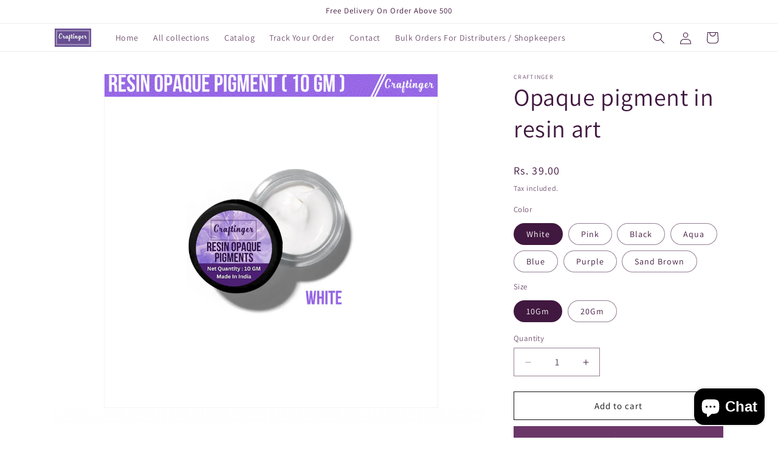

--- FILE ---
content_type: text/html; charset=utf-8
request_url: https://www.craftinger.in/products/opaque-pigment-in-resin-art
body_size: 30503
content:
<!doctype html>
<html class="js" lang="en">
  <head>
    <meta charset="utf-8">
    <meta http-equiv="X-UA-Compatible" content="IE=edge">
    <meta name="viewport" content="width=device-width,initial-scale=1">
    <meta name="theme-color" content="">
    <link rel="canonical" href="https://www.craftinger.in/products/opaque-pigment-in-resin-art"><link rel="preconnect" href="https://fonts.shopifycdn.com" crossorigin><title>
      Opaque pigment in resin art
 &ndash; Craftinger</title>

    
      <meta name="description" content="Craftinger resin art Pigments are manufactured keeping in mind the specific needs of resin artists and craftsmen alike. These pigments are highly concentrated, yet easy to disperse, which helps them blend well into Epoxy Resins. The chemical structure of Craftinger art pigments is designed to blend perfectly into the b">
    

    

<meta property="og:site_name" content="Craftinger">
<meta property="og:url" content="https://www.craftinger.in/products/opaque-pigment-in-resin-art">
<meta property="og:title" content="Opaque pigment in resin art">
<meta property="og:type" content="product">
<meta property="og:description" content="Craftinger resin art Pigments are manufactured keeping in mind the specific needs of resin artists and craftsmen alike. These pigments are highly concentrated, yet easy to disperse, which helps them blend well into Epoxy Resins. The chemical structure of Craftinger art pigments is designed to blend perfectly into the b"><meta property="og:image" content="http://www.craftinger.in/cdn/shop/files/31_c3574a2d-69f9-424f-8f0e-b8a08d89a790.png?v=1718627520">
  <meta property="og:image:secure_url" content="https://www.craftinger.in/cdn/shop/files/31_c3574a2d-69f9-424f-8f0e-b8a08d89a790.png?v=1718627520">
  <meta property="og:image:width" content="2500">
  <meta property="og:image:height" content="2500"><meta property="og:price:amount" content="39.00">
  <meta property="og:price:currency" content="INR"><meta name="twitter:card" content="summary_large_image">
<meta name="twitter:title" content="Opaque pigment in resin art">
<meta name="twitter:description" content="Craftinger resin art Pigments are manufactured keeping in mind the specific needs of resin artists and craftsmen alike. These pigments are highly concentrated, yet easy to disperse, which helps them blend well into Epoxy Resins. The chemical structure of Craftinger art pigments is designed to blend perfectly into the b">


    <script src="//www.craftinger.in/cdn/shop/t/1/assets/constants.js?v=58251544750838685771714891742" defer="defer"></script>
    <script src="//www.craftinger.in/cdn/shop/t/1/assets/pubsub.js?v=158357773527763999511714891742" defer="defer"></script>
    <script src="//www.craftinger.in/cdn/shop/t/1/assets/global.js?v=136628361274817707361714891742" defer="defer"></script><script src="//www.craftinger.in/cdn/shop/t/1/assets/animations.js?v=88693664871331136111714891741" defer="defer"></script><script>window.performance && window.performance.mark && window.performance.mark('shopify.content_for_header.start');</script><meta id="shopify-digital-wallet" name="shopify-digital-wallet" content="/63632769161/digital_wallets/dialog">
<link rel="alternate" type="application/json+oembed" href="https://www.craftinger.in/products/opaque-pigment-in-resin-art.oembed">
<script async="async" src="/checkouts/internal/preloads.js?locale=en-IN"></script>
<script id="shopify-features" type="application/json">{"accessToken":"53a56e33ffc306a73b161c0b54938356","betas":["rich-media-storefront-analytics"],"domain":"www.craftinger.in","predictiveSearch":true,"shopId":63632769161,"locale":"en"}</script>
<script>var Shopify = Shopify || {};
Shopify.shop = "d1a9fb-db.myshopify.com";
Shopify.locale = "en";
Shopify.currency = {"active":"INR","rate":"1.0"};
Shopify.country = "IN";
Shopify.theme = {"name":"Dawn","id":133466914953,"schema_name":"Dawn","schema_version":"14.0.0","theme_store_id":887,"role":"main"};
Shopify.theme.handle = "null";
Shopify.theme.style = {"id":null,"handle":null};
Shopify.cdnHost = "www.craftinger.in/cdn";
Shopify.routes = Shopify.routes || {};
Shopify.routes.root = "/";</script>
<script type="module">!function(o){(o.Shopify=o.Shopify||{}).modules=!0}(window);</script>
<script>!function(o){function n(){var o=[];function n(){o.push(Array.prototype.slice.apply(arguments))}return n.q=o,n}var t=o.Shopify=o.Shopify||{};t.loadFeatures=n(),t.autoloadFeatures=n()}(window);</script>
<script id="shop-js-analytics" type="application/json">{"pageType":"product"}</script>
<script defer="defer" async type="module" src="//www.craftinger.in/cdn/shopifycloud/shop-js/modules/v2/client.init-shop-cart-sync_BN7fPSNr.en.esm.js"></script>
<script defer="defer" async type="module" src="//www.craftinger.in/cdn/shopifycloud/shop-js/modules/v2/chunk.common_Cbph3Kss.esm.js"></script>
<script defer="defer" async type="module" src="//www.craftinger.in/cdn/shopifycloud/shop-js/modules/v2/chunk.modal_DKumMAJ1.esm.js"></script>
<script type="module">
  await import("//www.craftinger.in/cdn/shopifycloud/shop-js/modules/v2/client.init-shop-cart-sync_BN7fPSNr.en.esm.js");
await import("//www.craftinger.in/cdn/shopifycloud/shop-js/modules/v2/chunk.common_Cbph3Kss.esm.js");
await import("//www.craftinger.in/cdn/shopifycloud/shop-js/modules/v2/chunk.modal_DKumMAJ1.esm.js");

  window.Shopify.SignInWithShop?.initShopCartSync?.({"fedCMEnabled":true,"windoidEnabled":true});

</script>
<script>(function() {
  var isLoaded = false;
  function asyncLoad() {
    if (isLoaded) return;
    isLoaded = true;
    var urls = ["https:\/\/cdn5.hextom.com\/js\/vimotia.js?shop=d1a9fb-db.myshopify.com","https:\/\/sr-cdn.shiprocket.in\/sr-promise\/static\/uc.js?channel_id=4\u0026sr_company_id=4596460\u0026shop=d1a9fb-db.myshopify.com","https:\/\/sr-cdn.shiprocket.in\/sr-promise\/static\/uc.js?channel_id=4\u0026sr_company_id=4405302\u0026shop=d1a9fb-db.myshopify.com"];
    for (var i = 0; i < urls.length; i++) {
      var s = document.createElement('script');
      s.type = 'text/javascript';
      s.async = true;
      s.src = urls[i];
      var x = document.getElementsByTagName('script')[0];
      x.parentNode.insertBefore(s, x);
    }
  };
  if(window.attachEvent) {
    window.attachEvent('onload', asyncLoad);
  } else {
    window.addEventListener('load', asyncLoad, false);
  }
})();</script>
<script id="__st">var __st={"a":63632769161,"offset":19800,"reqid":"ad2df505-b99e-4641-9142-f442f148361b-1770090579","pageurl":"www.craftinger.in\/products\/opaque-pigment-in-resin-art","u":"cde91d5b9305","p":"product","rtyp":"product","rid":7736290246793};</script>
<script>window.ShopifyPaypalV4VisibilityTracking = true;</script>
<script id="captcha-bootstrap">!function(){'use strict';const t='contact',e='account',n='new_comment',o=[[t,t],['blogs',n],['comments',n],[t,'customer']],c=[[e,'customer_login'],[e,'guest_login'],[e,'recover_customer_password'],[e,'create_customer']],r=t=>t.map((([t,e])=>`form[action*='/${t}']:not([data-nocaptcha='true']) input[name='form_type'][value='${e}']`)).join(','),a=t=>()=>t?[...document.querySelectorAll(t)].map((t=>t.form)):[];function s(){const t=[...o],e=r(t);return a(e)}const i='password',u='form_key',d=['recaptcha-v3-token','g-recaptcha-response','h-captcha-response',i],f=()=>{try{return window.sessionStorage}catch{return}},m='__shopify_v',_=t=>t.elements[u];function p(t,e,n=!1){try{const o=window.sessionStorage,c=JSON.parse(o.getItem(e)),{data:r}=function(t){const{data:e,action:n}=t;return t[m]||n?{data:e,action:n}:{data:t,action:n}}(c);for(const[e,n]of Object.entries(r))t.elements[e]&&(t.elements[e].value=n);n&&o.removeItem(e)}catch(o){console.error('form repopulation failed',{error:o})}}const l='form_type',E='cptcha';function T(t){t.dataset[E]=!0}const w=window,h=w.document,L='Shopify',v='ce_forms',y='captcha';let A=!1;((t,e)=>{const n=(g='f06e6c50-85a8-45c8-87d0-21a2b65856fe',I='https://cdn.shopify.com/shopifycloud/storefront-forms-hcaptcha/ce_storefront_forms_captcha_hcaptcha.v1.5.2.iife.js',D={infoText:'Protected by hCaptcha',privacyText:'Privacy',termsText:'Terms'},(t,e,n)=>{const o=w[L][v],c=o.bindForm;if(c)return c(t,g,e,D).then(n);var r;o.q.push([[t,g,e,D],n]),r=I,A||(h.body.append(Object.assign(h.createElement('script'),{id:'captcha-provider',async:!0,src:r})),A=!0)});var g,I,D;w[L]=w[L]||{},w[L][v]=w[L][v]||{},w[L][v].q=[],w[L][y]=w[L][y]||{},w[L][y].protect=function(t,e){n(t,void 0,e),T(t)},Object.freeze(w[L][y]),function(t,e,n,w,h,L){const[v,y,A,g]=function(t,e,n){const i=e?o:[],u=t?c:[],d=[...i,...u],f=r(d),m=r(i),_=r(d.filter((([t,e])=>n.includes(e))));return[a(f),a(m),a(_),s()]}(w,h,L),I=t=>{const e=t.target;return e instanceof HTMLFormElement?e:e&&e.form},D=t=>v().includes(t);t.addEventListener('submit',(t=>{const e=I(t);if(!e)return;const n=D(e)&&!e.dataset.hcaptchaBound&&!e.dataset.recaptchaBound,o=_(e),c=g().includes(e)&&(!o||!o.value);(n||c)&&t.preventDefault(),c&&!n&&(function(t){try{if(!f())return;!function(t){const e=f();if(!e)return;const n=_(t);if(!n)return;const o=n.value;o&&e.removeItem(o)}(t);const e=Array.from(Array(32),(()=>Math.random().toString(36)[2])).join('');!function(t,e){_(t)||t.append(Object.assign(document.createElement('input'),{type:'hidden',name:u})),t.elements[u].value=e}(t,e),function(t,e){const n=f();if(!n)return;const o=[...t.querySelectorAll(`input[type='${i}']`)].map((({name:t})=>t)),c=[...d,...o],r={};for(const[a,s]of new FormData(t).entries())c.includes(a)||(r[a]=s);n.setItem(e,JSON.stringify({[m]:1,action:t.action,data:r}))}(t,e)}catch(e){console.error('failed to persist form',e)}}(e),e.submit())}));const S=(t,e)=>{t&&!t.dataset[E]&&(n(t,e.some((e=>e===t))),T(t))};for(const o of['focusin','change'])t.addEventListener(o,(t=>{const e=I(t);D(e)&&S(e,y())}));const B=e.get('form_key'),M=e.get(l),P=B&&M;t.addEventListener('DOMContentLoaded',(()=>{const t=y();if(P)for(const e of t)e.elements[l].value===M&&p(e,B);[...new Set([...A(),...v().filter((t=>'true'===t.dataset.shopifyCaptcha))])].forEach((e=>S(e,t)))}))}(h,new URLSearchParams(w.location.search),n,t,e,['guest_login'])})(!0,!0)}();</script>
<script integrity="sha256-4kQ18oKyAcykRKYeNunJcIwy7WH5gtpwJnB7kiuLZ1E=" data-source-attribution="shopify.loadfeatures" defer="defer" src="//www.craftinger.in/cdn/shopifycloud/storefront/assets/storefront/load_feature-a0a9edcb.js" crossorigin="anonymous"></script>
<script data-source-attribution="shopify.dynamic_checkout.dynamic.init">var Shopify=Shopify||{};Shopify.PaymentButton=Shopify.PaymentButton||{isStorefrontPortableWallets:!0,init:function(){window.Shopify.PaymentButton.init=function(){};var t=document.createElement("script");t.src="https://www.craftinger.in/cdn/shopifycloud/portable-wallets/latest/portable-wallets.en.js",t.type="module",document.head.appendChild(t)}};
</script>
<script data-source-attribution="shopify.dynamic_checkout.buyer_consent">
  function portableWalletsHideBuyerConsent(e){var t=document.getElementById("shopify-buyer-consent"),n=document.getElementById("shopify-subscription-policy-button");t&&n&&(t.classList.add("hidden"),t.setAttribute("aria-hidden","true"),n.removeEventListener("click",e))}function portableWalletsShowBuyerConsent(e){var t=document.getElementById("shopify-buyer-consent"),n=document.getElementById("shopify-subscription-policy-button");t&&n&&(t.classList.remove("hidden"),t.removeAttribute("aria-hidden"),n.addEventListener("click",e))}window.Shopify?.PaymentButton&&(window.Shopify.PaymentButton.hideBuyerConsent=portableWalletsHideBuyerConsent,window.Shopify.PaymentButton.showBuyerConsent=portableWalletsShowBuyerConsent);
</script>
<script>
  function portableWalletsCleanup(e){e&&e.src&&console.error("Failed to load portable wallets script "+e.src);var t=document.querySelectorAll("shopify-accelerated-checkout .shopify-payment-button__skeleton, shopify-accelerated-checkout-cart .wallet-cart-button__skeleton"),e=document.getElementById("shopify-buyer-consent");for(let e=0;e<t.length;e++)t[e].remove();e&&e.remove()}function portableWalletsNotLoadedAsModule(e){e instanceof ErrorEvent&&"string"==typeof e.message&&e.message.includes("import.meta")&&"string"==typeof e.filename&&e.filename.includes("portable-wallets")&&(window.removeEventListener("error",portableWalletsNotLoadedAsModule),window.Shopify.PaymentButton.failedToLoad=e,"loading"===document.readyState?document.addEventListener("DOMContentLoaded",window.Shopify.PaymentButton.init):window.Shopify.PaymentButton.init())}window.addEventListener("error",portableWalletsNotLoadedAsModule);
</script>

<script type="module" src="https://www.craftinger.in/cdn/shopifycloud/portable-wallets/latest/portable-wallets.en.js" onError="portableWalletsCleanup(this)" crossorigin="anonymous"></script>
<script nomodule>
  document.addEventListener("DOMContentLoaded", portableWalletsCleanup);
</script>

<link id="shopify-accelerated-checkout-styles" rel="stylesheet" media="screen" href="https://www.craftinger.in/cdn/shopifycloud/portable-wallets/latest/accelerated-checkout-backwards-compat.css" crossorigin="anonymous">
<style id="shopify-accelerated-checkout-cart">
        #shopify-buyer-consent {
  margin-top: 1em;
  display: inline-block;
  width: 100%;
}

#shopify-buyer-consent.hidden {
  display: none;
}

#shopify-subscription-policy-button {
  background: none;
  border: none;
  padding: 0;
  text-decoration: underline;
  font-size: inherit;
  cursor: pointer;
}

#shopify-subscription-policy-button::before {
  box-shadow: none;
}

      </style>
<script id="sections-script" data-sections="header" defer="defer" src="//www.craftinger.in/cdn/shop/t/1/compiled_assets/scripts.js?v=67"></script>
<script>window.performance && window.performance.mark && window.performance.mark('shopify.content_for_header.end');</script>


    <style data-shopify>
      @font-face {
  font-family: Assistant;
  font-weight: 400;
  font-style: normal;
  font-display: swap;
  src: url("//www.craftinger.in/cdn/fonts/assistant/assistant_n4.9120912a469cad1cc292572851508ca49d12e768.woff2") format("woff2"),
       url("//www.craftinger.in/cdn/fonts/assistant/assistant_n4.6e9875ce64e0fefcd3f4446b7ec9036b3ddd2985.woff") format("woff");
}

      @font-face {
  font-family: Assistant;
  font-weight: 700;
  font-style: normal;
  font-display: swap;
  src: url("//www.craftinger.in/cdn/fonts/assistant/assistant_n7.bf44452348ec8b8efa3aa3068825305886b1c83c.woff2") format("woff2"),
       url("//www.craftinger.in/cdn/fonts/assistant/assistant_n7.0c887fee83f6b3bda822f1150b912c72da0f7b64.woff") format("woff");
}

      
      
      @font-face {
  font-family: Assistant;
  font-weight: 400;
  font-style: normal;
  font-display: swap;
  src: url("//www.craftinger.in/cdn/fonts/assistant/assistant_n4.9120912a469cad1cc292572851508ca49d12e768.woff2") format("woff2"),
       url("//www.craftinger.in/cdn/fonts/assistant/assistant_n4.6e9875ce64e0fefcd3f4446b7ec9036b3ddd2985.woff") format("woff");
}


      
        :root,
        .color-scheme-1 {
          --color-background: 255,255,255;
        
          --gradient-background: #ffffff;
        

        

        --color-foreground: 65,24,63;
        --color-background-contrast: 191,191,191;
        --color-shadow: 18,18,18;
        --color-button: 107,55,105;
        --color-button-text: 255,255,255;
        --color-secondary-button: 255,255,255;
        --color-secondary-button-text: 18,18,18;
        --color-link: 18,18,18;
        --color-badge-foreground: 65,24,63;
        --color-badge-background: 255,255,255;
        --color-badge-border: 65,24,63;
        --payment-terms-background-color: rgb(255 255 255);
      }
      
        
        .color-scheme-2 {
          --color-background: 243,243,243;
        
          --gradient-background: #f3f3f3;
        

        

        --color-foreground: 18,18,18;
        --color-background-contrast: 179,179,179;
        --color-shadow: 18,18,18;
        --color-button: 18,18,18;
        --color-button-text: 243,243,243;
        --color-secondary-button: 243,243,243;
        --color-secondary-button-text: 18,18,18;
        --color-link: 18,18,18;
        --color-badge-foreground: 18,18,18;
        --color-badge-background: 243,243,243;
        --color-badge-border: 18,18,18;
        --payment-terms-background-color: rgb(243 243 243);
      }
      
        
        .color-scheme-3 {
          --color-background: 36,40,51;
        
          --gradient-background: #242833;
        

        

        --color-foreground: 255,255,255;
        --color-background-contrast: 47,52,66;
        --color-shadow: 18,18,18;
        --color-button: 255,255,255;
        --color-button-text: 0,0,0;
        --color-secondary-button: 36,40,51;
        --color-secondary-button-text: 255,255,255;
        --color-link: 255,255,255;
        --color-badge-foreground: 255,255,255;
        --color-badge-background: 36,40,51;
        --color-badge-border: 255,255,255;
        --payment-terms-background-color: rgb(36 40 51);
      }
      
        
        .color-scheme-4 {
          --color-background: 18,18,18;
        
          --gradient-background: #121212;
        

        

        --color-foreground: 255,255,255;
        --color-background-contrast: 146,146,146;
        --color-shadow: 18,18,18;
        --color-button: 255,255,255;
        --color-button-text: 18,18,18;
        --color-secondary-button: 18,18,18;
        --color-secondary-button-text: 255,255,255;
        --color-link: 255,255,255;
        --color-badge-foreground: 255,255,255;
        --color-badge-background: 18,18,18;
        --color-badge-border: 255,255,255;
        --payment-terms-background-color: rgb(18 18 18);
      }
      
        
        .color-scheme-5 {
          --color-background: 51,79,180;
        
          --gradient-background: #334fb4;
        

        

        --color-foreground: 255,255,255;
        --color-background-contrast: 23,35,81;
        --color-shadow: 18,18,18;
        --color-button: 255,255,255;
        --color-button-text: 51,79,180;
        --color-secondary-button: 51,79,180;
        --color-secondary-button-text: 255,255,255;
        --color-link: 255,255,255;
        --color-badge-foreground: 255,255,255;
        --color-badge-background: 51,79,180;
        --color-badge-border: 255,255,255;
        --payment-terms-background-color: rgb(51 79 180);
      }
      

      body, .color-scheme-1, .color-scheme-2, .color-scheme-3, .color-scheme-4, .color-scheme-5 {
        color: rgba(var(--color-foreground), 0.75);
        background-color: rgb(var(--color-background));
      }

      :root {
        --font-body-family: Assistant, sans-serif;
        --font-body-style: normal;
        --font-body-weight: 400;
        --font-body-weight-bold: 700;

        --font-heading-family: Assistant, sans-serif;
        --font-heading-style: normal;
        --font-heading-weight: 400;

        --font-body-scale: 1.0;
        --font-heading-scale: 1.0;

        --media-padding: px;
        --media-border-opacity: 0.05;
        --media-border-width: 1px;
        --media-radius: 0px;
        --media-shadow-opacity: 0.0;
        --media-shadow-horizontal-offset: 0px;
        --media-shadow-vertical-offset: 4px;
        --media-shadow-blur-radius: 5px;
        --media-shadow-visible: 0;

        --page-width: 120rem;
        --page-width-margin: 0rem;

        --product-card-image-padding: 0.0rem;
        --product-card-corner-radius: 0.0rem;
        --product-card-text-alignment: left;
        --product-card-border-width: 0.0rem;
        --product-card-border-opacity: 0.1;
        --product-card-shadow-opacity: 0.0;
        --product-card-shadow-visible: 0;
        --product-card-shadow-horizontal-offset: 0.0rem;
        --product-card-shadow-vertical-offset: 0.4rem;
        --product-card-shadow-blur-radius: 0.5rem;

        --collection-card-image-padding: 0.0rem;
        --collection-card-corner-radius: 0.0rem;
        --collection-card-text-alignment: left;
        --collection-card-border-width: 0.0rem;
        --collection-card-border-opacity: 0.1;
        --collection-card-shadow-opacity: 0.0;
        --collection-card-shadow-visible: 0;
        --collection-card-shadow-horizontal-offset: 0.0rem;
        --collection-card-shadow-vertical-offset: 0.4rem;
        --collection-card-shadow-blur-radius: 0.5rem;

        --blog-card-image-padding: 0.0rem;
        --blog-card-corner-radius: 0.0rem;
        --blog-card-text-alignment: left;
        --blog-card-border-width: 0.0rem;
        --blog-card-border-opacity: 0.1;
        --blog-card-shadow-opacity: 0.0;
        --blog-card-shadow-visible: 0;
        --blog-card-shadow-horizontal-offset: 0.0rem;
        --blog-card-shadow-vertical-offset: 0.4rem;
        --blog-card-shadow-blur-radius: 0.5rem;

        --badge-corner-radius: 4.0rem;

        --popup-border-width: 1px;
        --popup-border-opacity: 0.1;
        --popup-corner-radius: 0px;
        --popup-shadow-opacity: 0.05;
        --popup-shadow-horizontal-offset: 0px;
        --popup-shadow-vertical-offset: 4px;
        --popup-shadow-blur-radius: 5px;

        --drawer-border-width: 1px;
        --drawer-border-opacity: 0.1;
        --drawer-shadow-opacity: 0.0;
        --drawer-shadow-horizontal-offset: 0px;
        --drawer-shadow-vertical-offset: 4px;
        --drawer-shadow-blur-radius: 5px;

        --spacing-sections-desktop: 0px;
        --spacing-sections-mobile: 0px;

        --grid-desktop-vertical-spacing: 8px;
        --grid-desktop-horizontal-spacing: 8px;
        --grid-mobile-vertical-spacing: 4px;
        --grid-mobile-horizontal-spacing: 4px;

        --text-boxes-border-opacity: 0.1;
        --text-boxes-border-width: 0px;
        --text-boxes-radius: 0px;
        --text-boxes-shadow-opacity: 0.0;
        --text-boxes-shadow-visible: 0;
        --text-boxes-shadow-horizontal-offset: 0px;
        --text-boxes-shadow-vertical-offset: 4px;
        --text-boxes-shadow-blur-radius: 5px;

        --buttons-radius: 0px;
        --buttons-radius-outset: 0px;
        --buttons-border-width: 1px;
        --buttons-border-opacity: 1.0;
        --buttons-shadow-opacity: 0.0;
        --buttons-shadow-visible: 0;
        --buttons-shadow-horizontal-offset: 0px;
        --buttons-shadow-vertical-offset: 4px;
        --buttons-shadow-blur-radius: 5px;
        --buttons-border-offset: 0px;

        --inputs-radius: 0px;
        --inputs-border-width: 1px;
        --inputs-border-opacity: 0.55;
        --inputs-shadow-opacity: 0.0;
        --inputs-shadow-horizontal-offset: 0px;
        --inputs-margin-offset: 0px;
        --inputs-shadow-vertical-offset: 4px;
        --inputs-shadow-blur-radius: 5px;
        --inputs-radius-outset: 0px;

        --variant-pills-radius: 40px;
        --variant-pills-border-width: 1px;
        --variant-pills-border-opacity: 0.55;
        --variant-pills-shadow-opacity: 0.0;
        --variant-pills-shadow-horizontal-offset: 0px;
        --variant-pills-shadow-vertical-offset: 4px;
        --variant-pills-shadow-blur-radius: 5px;
      }

      *,
      *::before,
      *::after {
        box-sizing: inherit;
      }

      html {
        box-sizing: border-box;
        font-size: calc(var(--font-body-scale) * 62.5%);
        height: 100%;
      }

      body {
        display: grid;
        grid-template-rows: auto auto 1fr auto;
        grid-template-columns: 100%;
        min-height: 100%;
        margin: 0;
        font-size: 1.5rem;
        letter-spacing: 0.06rem;
        line-height: calc(1 + 0.8 / var(--font-body-scale));
        font-family: var(--font-body-family);
        font-style: var(--font-body-style);
        font-weight: var(--font-body-weight);
      }

      @media screen and (min-width: 750px) {
        body {
          font-size: 1.6rem;
        }
      }
    </style>

    <link href="//www.craftinger.in/cdn/shop/t/1/assets/base.css?v=16534392784228263581714891741" rel="stylesheet" type="text/css" media="all" />

      <link rel="preload" as="font" href="//www.craftinger.in/cdn/fonts/assistant/assistant_n4.9120912a469cad1cc292572851508ca49d12e768.woff2" type="font/woff2" crossorigin>
      

      <link rel="preload" as="font" href="//www.craftinger.in/cdn/fonts/assistant/assistant_n4.9120912a469cad1cc292572851508ca49d12e768.woff2" type="font/woff2" crossorigin>
      
<link
        rel="stylesheet"
        href="//www.craftinger.in/cdn/shop/t/1/assets/component-predictive-search.css?v=118923337488134913561714891742"
        media="print"
        onload="this.media='all'"
      ><script>
      if (Shopify.designMode) {
        document.documentElement.classList.add('shopify-design-mode');
      }
    </script>
      <script src="https://cdn.younet.network/jquery.min.js" defer="defer"></script>
<script src="https://cdn.shopify.com/extensions/e8878072-2f6b-4e89-8082-94b04320908d/inbox-1254/assets/inbox-chat-loader.js" type="text/javascript" defer="defer"></script>
<script src="https://cdn.shopify.com/extensions/e335065e-c625-44a1-aa63-23fd6f758a7b/vimotia-shoppable-videos-ugc-24/assets/vimotia.js" type="text/javascript" defer="defer"></script>
<link href="https://monorail-edge.shopifysvc.com" rel="dns-prefetch">
<script>(function(){if ("sendBeacon" in navigator && "performance" in window) {try {var session_token_from_headers = performance.getEntriesByType('navigation')[0].serverTiming.find(x => x.name == '_s').description;} catch {var session_token_from_headers = undefined;}var session_cookie_matches = document.cookie.match(/_shopify_s=([^;]*)/);var session_token_from_cookie = session_cookie_matches && session_cookie_matches.length === 2 ? session_cookie_matches[1] : "";var session_token = session_token_from_headers || session_token_from_cookie || "";function handle_abandonment_event(e) {var entries = performance.getEntries().filter(function(entry) {return /monorail-edge.shopifysvc.com/.test(entry.name);});if (!window.abandonment_tracked && entries.length === 0) {window.abandonment_tracked = true;var currentMs = Date.now();var navigation_start = performance.timing.navigationStart;var payload = {shop_id: 63632769161,url: window.location.href,navigation_start,duration: currentMs - navigation_start,session_token,page_type: "product"};window.navigator.sendBeacon("https://monorail-edge.shopifysvc.com/v1/produce", JSON.stringify({schema_id: "online_store_buyer_site_abandonment/1.1",payload: payload,metadata: {event_created_at_ms: currentMs,event_sent_at_ms: currentMs}}));}}window.addEventListener('pagehide', handle_abandonment_event);}}());</script>
<script id="web-pixels-manager-setup">(function e(e,d,r,n,o){if(void 0===o&&(o={}),!Boolean(null===(a=null===(i=window.Shopify)||void 0===i?void 0:i.analytics)||void 0===a?void 0:a.replayQueue)){var i,a;window.Shopify=window.Shopify||{};var t=window.Shopify;t.analytics=t.analytics||{};var s=t.analytics;s.replayQueue=[],s.publish=function(e,d,r){return s.replayQueue.push([e,d,r]),!0};try{self.performance.mark("wpm:start")}catch(e){}var l=function(){var e={modern:/Edge?\/(1{2}[4-9]|1[2-9]\d|[2-9]\d{2}|\d{4,})\.\d+(\.\d+|)|Firefox\/(1{2}[4-9]|1[2-9]\d|[2-9]\d{2}|\d{4,})\.\d+(\.\d+|)|Chrom(ium|e)\/(9{2}|\d{3,})\.\d+(\.\d+|)|(Maci|X1{2}).+ Version\/(15\.\d+|(1[6-9]|[2-9]\d|\d{3,})\.\d+)([,.]\d+|)( \(\w+\)|)( Mobile\/\w+|) Safari\/|Chrome.+OPR\/(9{2}|\d{3,})\.\d+\.\d+|(CPU[ +]OS|iPhone[ +]OS|CPU[ +]iPhone|CPU IPhone OS|CPU iPad OS)[ +]+(15[._]\d+|(1[6-9]|[2-9]\d|\d{3,})[._]\d+)([._]\d+|)|Android:?[ /-](13[3-9]|1[4-9]\d|[2-9]\d{2}|\d{4,})(\.\d+|)(\.\d+|)|Android.+Firefox\/(13[5-9]|1[4-9]\d|[2-9]\d{2}|\d{4,})\.\d+(\.\d+|)|Android.+Chrom(ium|e)\/(13[3-9]|1[4-9]\d|[2-9]\d{2}|\d{4,})\.\d+(\.\d+|)|SamsungBrowser\/([2-9]\d|\d{3,})\.\d+/,legacy:/Edge?\/(1[6-9]|[2-9]\d|\d{3,})\.\d+(\.\d+|)|Firefox\/(5[4-9]|[6-9]\d|\d{3,})\.\d+(\.\d+|)|Chrom(ium|e)\/(5[1-9]|[6-9]\d|\d{3,})\.\d+(\.\d+|)([\d.]+$|.*Safari\/(?![\d.]+ Edge\/[\d.]+$))|(Maci|X1{2}).+ Version\/(10\.\d+|(1[1-9]|[2-9]\d|\d{3,})\.\d+)([,.]\d+|)( \(\w+\)|)( Mobile\/\w+|) Safari\/|Chrome.+OPR\/(3[89]|[4-9]\d|\d{3,})\.\d+\.\d+|(CPU[ +]OS|iPhone[ +]OS|CPU[ +]iPhone|CPU IPhone OS|CPU iPad OS)[ +]+(10[._]\d+|(1[1-9]|[2-9]\d|\d{3,})[._]\d+)([._]\d+|)|Android:?[ /-](13[3-9]|1[4-9]\d|[2-9]\d{2}|\d{4,})(\.\d+|)(\.\d+|)|Mobile Safari.+OPR\/([89]\d|\d{3,})\.\d+\.\d+|Android.+Firefox\/(13[5-9]|1[4-9]\d|[2-9]\d{2}|\d{4,})\.\d+(\.\d+|)|Android.+Chrom(ium|e)\/(13[3-9]|1[4-9]\d|[2-9]\d{2}|\d{4,})\.\d+(\.\d+|)|Android.+(UC? ?Browser|UCWEB|U3)[ /]?(15\.([5-9]|\d{2,})|(1[6-9]|[2-9]\d|\d{3,})\.\d+)\.\d+|SamsungBrowser\/(5\.\d+|([6-9]|\d{2,})\.\d+)|Android.+MQ{2}Browser\/(14(\.(9|\d{2,})|)|(1[5-9]|[2-9]\d|\d{3,})(\.\d+|))(\.\d+|)|K[Aa][Ii]OS\/(3\.\d+|([4-9]|\d{2,})\.\d+)(\.\d+|)/},d=e.modern,r=e.legacy,n=navigator.userAgent;return n.match(d)?"modern":n.match(r)?"legacy":"unknown"}(),u="modern"===l?"modern":"legacy",c=(null!=n?n:{modern:"",legacy:""})[u],f=function(e){return[e.baseUrl,"/wpm","/b",e.hashVersion,"modern"===e.buildTarget?"m":"l",".js"].join("")}({baseUrl:d,hashVersion:r,buildTarget:u}),m=function(e){var d=e.version,r=e.bundleTarget,n=e.surface,o=e.pageUrl,i=e.monorailEndpoint;return{emit:function(e){var a=e.status,t=e.errorMsg,s=(new Date).getTime(),l=JSON.stringify({metadata:{event_sent_at_ms:s},events:[{schema_id:"web_pixels_manager_load/3.1",payload:{version:d,bundle_target:r,page_url:o,status:a,surface:n,error_msg:t},metadata:{event_created_at_ms:s}}]});if(!i)return console&&console.warn&&console.warn("[Web Pixels Manager] No Monorail endpoint provided, skipping logging."),!1;try{return self.navigator.sendBeacon.bind(self.navigator)(i,l)}catch(e){}var u=new XMLHttpRequest;try{return u.open("POST",i,!0),u.setRequestHeader("Content-Type","text/plain"),u.send(l),!0}catch(e){return console&&console.warn&&console.warn("[Web Pixels Manager] Got an unhandled error while logging to Monorail."),!1}}}}({version:r,bundleTarget:l,surface:e.surface,pageUrl:self.location.href,monorailEndpoint:e.monorailEndpoint});try{o.browserTarget=l,function(e){var d=e.src,r=e.async,n=void 0===r||r,o=e.onload,i=e.onerror,a=e.sri,t=e.scriptDataAttributes,s=void 0===t?{}:t,l=document.createElement("script"),u=document.querySelector("head"),c=document.querySelector("body");if(l.async=n,l.src=d,a&&(l.integrity=a,l.crossOrigin="anonymous"),s)for(var f in s)if(Object.prototype.hasOwnProperty.call(s,f))try{l.dataset[f]=s[f]}catch(e){}if(o&&l.addEventListener("load",o),i&&l.addEventListener("error",i),u)u.appendChild(l);else{if(!c)throw new Error("Did not find a head or body element to append the script");c.appendChild(l)}}({src:f,async:!0,onload:function(){if(!function(){var e,d;return Boolean(null===(d=null===(e=window.Shopify)||void 0===e?void 0:e.analytics)||void 0===d?void 0:d.initialized)}()){var d=window.webPixelsManager.init(e)||void 0;if(d){var r=window.Shopify.analytics;r.replayQueue.forEach((function(e){var r=e[0],n=e[1],o=e[2];d.publishCustomEvent(r,n,o)})),r.replayQueue=[],r.publish=d.publishCustomEvent,r.visitor=d.visitor,r.initialized=!0}}},onerror:function(){return m.emit({status:"failed",errorMsg:"".concat(f," has failed to load")})},sri:function(e){var d=/^sha384-[A-Za-z0-9+/=]+$/;return"string"==typeof e&&d.test(e)}(c)?c:"",scriptDataAttributes:o}),m.emit({status:"loading"})}catch(e){m.emit({status:"failed",errorMsg:(null==e?void 0:e.message)||"Unknown error"})}}})({shopId: 63632769161,storefrontBaseUrl: "https://www.craftinger.in",extensionsBaseUrl: "https://extensions.shopifycdn.com/cdn/shopifycloud/web-pixels-manager",monorailEndpoint: "https://monorail-edge.shopifysvc.com/unstable/produce_batch",surface: "storefront-renderer",enabledBetaFlags: ["2dca8a86"],webPixelsConfigList: [{"id":"1054015625","configuration":"{\"webPixelName\":\"Judge.me\"}","eventPayloadVersion":"v1","runtimeContext":"STRICT","scriptVersion":"34ad157958823915625854214640f0bf","type":"APP","apiClientId":683015,"privacyPurposes":["ANALYTICS"],"dataSharingAdjustments":{"protectedCustomerApprovalScopes":["read_customer_email","read_customer_name","read_customer_personal_data","read_customer_phone"]}},{"id":"400916617","configuration":"{\"config\":\"{\\\"pixel_id\\\":\\\"G-XV4Z4VR8VZ\\\",\\\"gtag_events\\\":[{\\\"type\\\":\\\"purchase\\\",\\\"action_label\\\":\\\"G-XV4Z4VR8VZ\\\"},{\\\"type\\\":\\\"page_view\\\",\\\"action_label\\\":\\\"G-XV4Z4VR8VZ\\\"},{\\\"type\\\":\\\"view_item\\\",\\\"action_label\\\":\\\"G-XV4Z4VR8VZ\\\"},{\\\"type\\\":\\\"search\\\",\\\"action_label\\\":\\\"G-XV4Z4VR8VZ\\\"},{\\\"type\\\":\\\"add_to_cart\\\",\\\"action_label\\\":\\\"G-XV4Z4VR8VZ\\\"},{\\\"type\\\":\\\"begin_checkout\\\",\\\"action_label\\\":\\\"G-XV4Z4VR8VZ\\\"},{\\\"type\\\":\\\"add_payment_info\\\",\\\"action_label\\\":\\\"G-XV4Z4VR8VZ\\\"}],\\\"enable_monitoring_mode\\\":false}\"}","eventPayloadVersion":"v1","runtimeContext":"OPEN","scriptVersion":"b2a88bafab3e21179ed38636efcd8a93","type":"APP","apiClientId":1780363,"privacyPurposes":[],"dataSharingAdjustments":{"protectedCustomerApprovalScopes":["read_customer_address","read_customer_email","read_customer_name","read_customer_personal_data","read_customer_phone"]}},{"id":"236093577","configuration":"{\"myshopifyDomain\":\"d1a9fb-db.myshopify.com\"}","eventPayloadVersion":"v1","runtimeContext":"STRICT","scriptVersion":"23b97d18e2aa74363140dc29c9284e87","type":"APP","apiClientId":2775569,"privacyPurposes":["ANALYTICS","MARKETING","SALE_OF_DATA"],"dataSharingAdjustments":{"protectedCustomerApprovalScopes":["read_customer_address","read_customer_email","read_customer_name","read_customer_phone","read_customer_personal_data"]}},{"id":"188285065","configuration":"{\"pixel_id\":\"1004819930735850\",\"pixel_type\":\"facebook_pixel\",\"metaapp_system_user_token\":\"-\"}","eventPayloadVersion":"v1","runtimeContext":"OPEN","scriptVersion":"ca16bc87fe92b6042fbaa3acc2fbdaa6","type":"APP","apiClientId":2329312,"privacyPurposes":["ANALYTICS","MARKETING","SALE_OF_DATA"],"dataSharingAdjustments":{"protectedCustomerApprovalScopes":["read_customer_address","read_customer_email","read_customer_name","read_customer_personal_data","read_customer_phone"]}},{"id":"shopify-app-pixel","configuration":"{}","eventPayloadVersion":"v1","runtimeContext":"STRICT","scriptVersion":"0450","apiClientId":"shopify-pixel","type":"APP","privacyPurposes":["ANALYTICS","MARKETING"]},{"id":"shopify-custom-pixel","eventPayloadVersion":"v1","runtimeContext":"LAX","scriptVersion":"0450","apiClientId":"shopify-pixel","type":"CUSTOM","privacyPurposes":["ANALYTICS","MARKETING"]}],isMerchantRequest: false,initData: {"shop":{"name":"Craftinger","paymentSettings":{"currencyCode":"INR"},"myshopifyDomain":"d1a9fb-db.myshopify.com","countryCode":"IN","storefrontUrl":"https:\/\/www.craftinger.in"},"customer":null,"cart":null,"checkout":null,"productVariants":[{"price":{"amount":39.0,"currencyCode":"INR"},"product":{"title":"Opaque pigment in resin art","vendor":"Craftinger","id":"7736290246793","untranslatedTitle":"Opaque pigment in resin art","url":"\/products\/opaque-pigment-in-resin-art","type":"Resin Art kit"},"id":"42612710539401","image":{"src":"\/\/www.craftinger.in\/cdn\/shop\/files\/31_c3574a2d-69f9-424f-8f0e-b8a08d89a790.png?v=1718627520"},"sku":"10gm White pigment","title":"White \/ 10Gm","untranslatedTitle":"White \/ 10Gm"},{"price":{"amount":59.0,"currencyCode":"INR"},"product":{"title":"Opaque pigment in resin art","vendor":"Craftinger","id":"7736290246793","untranslatedTitle":"Opaque pigment in resin art","url":"\/products\/opaque-pigment-in-resin-art","type":"Resin Art kit"},"id":"42612710572169","image":{"src":"\/\/www.craftinger.in\/cdn\/shop\/files\/38_a4cd8acf-f5ec-4952-9159-7fca75f9e33b.png?v=1718628051"},"sku":"20gm White pigment","title":"White \/ 20Gm","untranslatedTitle":"White \/ 20Gm"},{"price":{"amount":39.0,"currencyCode":"INR"},"product":{"title":"Opaque pigment in resin art","vendor":"Craftinger","id":"7736290246793","untranslatedTitle":"Opaque pigment in resin art","url":"\/products\/opaque-pigment-in-resin-art","type":"Resin Art kit"},"id":"42612710604937","image":{"src":"\/\/www.craftinger.in\/cdn\/shop\/files\/33_3f1be6d4-3b4a-432f-b154-7bc6b992066c.png?v=1718627713"},"sku":"10gm pink pigment","title":"Pink \/ 10Gm","untranslatedTitle":"Pink \/ 10Gm"},{"price":{"amount":59.0,"currencyCode":"INR"},"product":{"title":"Opaque pigment in resin art","vendor":"Craftinger","id":"7736290246793","untranslatedTitle":"Opaque pigment in resin art","url":"\/products\/opaque-pigment-in-resin-art","type":"Resin Art kit"},"id":"42612710637705","image":{"src":"\/\/www.craftinger.in\/cdn\/shop\/files\/40.png?v=1718628035"},"sku":"20gm pink pigment","title":"Pink \/ 20Gm","untranslatedTitle":"Pink \/ 20Gm"},{"price":{"amount":39.0,"currencyCode":"INR"},"product":{"title":"Opaque pigment in resin art","vendor":"Craftinger","id":"7736290246793","untranslatedTitle":"Opaque pigment in resin art","url":"\/products\/opaque-pigment-in-resin-art","type":"Resin Art kit"},"id":"42612710670473","image":{"src":"\/\/www.craftinger.in\/cdn\/shop\/files\/37_3d65729d-e5ec-42bf-b2a3-de514df8d09a.png?v=1718627551"},"sku":"10gm black pigment","title":"Black \/ 10Gm","untranslatedTitle":"Black \/ 10Gm"},{"price":{"amount":59.0,"currencyCode":"INR"},"product":{"title":"Opaque pigment in resin art","vendor":"Craftinger","id":"7736290246793","untranslatedTitle":"Opaque pigment in resin art","url":"\/products\/opaque-pigment-in-resin-art","type":"Resin Art kit"},"id":"42612710703241","image":{"src":"\/\/www.craftinger.in\/cdn\/shop\/files\/44_edd64e33-ec1e-44dc-9012-4ffdb545647e.png?v=1718628085"},"sku":"20gm black pigment","title":"Black \/ 20Gm","untranslatedTitle":"Black \/ 20Gm"},{"price":{"amount":39.0,"currencyCode":"INR"},"product":{"title":"Opaque pigment in resin art","vendor":"Craftinger","id":"7736290246793","untranslatedTitle":"Opaque pigment in resin art","url":"\/products\/opaque-pigment-in-resin-art","type":"Resin Art kit"},"id":"42612710736009","image":{"src":"\/\/www.craftinger.in\/cdn\/shop\/files\/34_8ad936f0-86fb-4977-bc26-9c1268b5a107.png?v=1718627625"},"sku":"","title":"Aqua \/ 10Gm","untranslatedTitle":"Aqua \/ 10Gm"},{"price":{"amount":59.0,"currencyCode":"INR"},"product":{"title":"Opaque pigment in resin art","vendor":"Craftinger","id":"7736290246793","untranslatedTitle":"Opaque pigment in resin art","url":"\/products\/opaque-pigment-in-resin-art","type":"Resin Art kit"},"id":"42612710768777","image":{"src":"\/\/www.craftinger.in\/cdn\/shop\/files\/41.png?v=1718628178"},"sku":"20gm aqua pigment","title":"Aqua \/ 20Gm","untranslatedTitle":"Aqua \/ 20Gm"},{"price":{"amount":39.0,"currencyCode":"INR"},"product":{"title":"Opaque pigment in resin art","vendor":"Craftinger","id":"7736290246793","untranslatedTitle":"Opaque pigment in resin art","url":"\/products\/opaque-pigment-in-resin-art","type":"Resin Art kit"},"id":"42612710801545","image":{"src":"\/\/www.craftinger.in\/cdn\/shop\/files\/35_0b47a3bc-e7e1-42bc-b5b8-8db4d0b15739.png?v=1718627641"},"sku":"10gmBlue pigment","title":"Blue \/ 10Gm","untranslatedTitle":"Blue \/ 10Gm"},{"price":{"amount":59.0,"currencyCode":"INR"},"product":{"title":"Opaque pigment in resin art","vendor":"Craftinger","id":"7736290246793","untranslatedTitle":"Opaque pigment in resin art","url":"\/products\/opaque-pigment-in-resin-art","type":"Resin Art kit"},"id":"42612710834313","image":{"src":"\/\/www.craftinger.in\/cdn\/shop\/files\/42_a588d198-a402-463f-9b8b-83a03f8ebf4b.png?v=1718628205"},"sku":"","title":"Blue \/ 20Gm","untranslatedTitle":"Blue \/ 20Gm"},{"price":{"amount":39.0,"currencyCode":"INR"},"product":{"title":"Opaque pigment in resin art","vendor":"Craftinger","id":"7736290246793","untranslatedTitle":"Opaque pigment in resin art","url":"\/products\/opaque-pigment-in-resin-art","type":"Resin Art kit"},"id":"42612710867081","image":{"src":"\/\/www.craftinger.in\/cdn\/shop\/files\/32_0aaac41c-fbae-4900-8322-750d208b7b5f.png?v=1718627660"},"sku":"","title":"Purple \/ 10Gm","untranslatedTitle":"Purple \/ 10Gm"},{"price":{"amount":59.0,"currencyCode":"INR"},"product":{"title":"Opaque pigment in resin art","vendor":"Craftinger","id":"7736290246793","untranslatedTitle":"Opaque pigment in resin art","url":"\/products\/opaque-pigment-in-resin-art","type":"Resin Art kit"},"id":"42612710899849","image":{"src":"\/\/www.craftinger.in\/cdn\/shop\/files\/39_e5cd5b37-dfbf-4d0e-bf05-fcc3127cb1d1.png?v=1718628224"},"sku":"","title":"Purple \/ 20Gm","untranslatedTitle":"Purple \/ 20Gm"},{"price":{"amount":39.0,"currencyCode":"INR"},"product":{"title":"Opaque pigment in resin art","vendor":"Craftinger","id":"7736290246793","untranslatedTitle":"Opaque pigment in resin art","url":"\/products\/opaque-pigment-in-resin-art","type":"Resin Art kit"},"id":"42612710932617","image":{"src":"\/\/www.craftinger.in\/cdn\/shop\/files\/36_4082150d-4f26-4b7c-9587-d77056407c88.png?v=1718627690"},"sku":"","title":"Sand Brown \/ 10Gm","untranslatedTitle":"Sand Brown \/ 10Gm"},{"price":{"amount":59.0,"currencyCode":"INR"},"product":{"title":"Opaque pigment in resin art","vendor":"Craftinger","id":"7736290246793","untranslatedTitle":"Opaque pigment in resin art","url":"\/products\/opaque-pigment-in-resin-art","type":"Resin Art kit"},"id":"42612710965385","image":{"src":"\/\/www.craftinger.in\/cdn\/shop\/files\/43_e5d55186-d85a-4d4d-ac57-d842b226614e.png?v=1718628380"},"sku":"","title":"Sand Brown \/ 20Gm","untranslatedTitle":"Sand Brown \/ 20Gm"}],"purchasingCompany":null},},"https://www.craftinger.in/cdn","3918e4e0wbf3ac3cepc5707306mb02b36c6",{"modern":"","legacy":""},{"shopId":"63632769161","storefrontBaseUrl":"https:\/\/www.craftinger.in","extensionBaseUrl":"https:\/\/extensions.shopifycdn.com\/cdn\/shopifycloud\/web-pixels-manager","surface":"storefront-renderer","enabledBetaFlags":"[\"2dca8a86\"]","isMerchantRequest":"false","hashVersion":"3918e4e0wbf3ac3cepc5707306mb02b36c6","publish":"custom","events":"[[\"page_viewed\",{}],[\"product_viewed\",{\"productVariant\":{\"price\":{\"amount\":39.0,\"currencyCode\":\"INR\"},\"product\":{\"title\":\"Opaque pigment in resin art\",\"vendor\":\"Craftinger\",\"id\":\"7736290246793\",\"untranslatedTitle\":\"Opaque pigment in resin art\",\"url\":\"\/products\/opaque-pigment-in-resin-art\",\"type\":\"Resin Art kit\"},\"id\":\"42612710539401\",\"image\":{\"src\":\"\/\/www.craftinger.in\/cdn\/shop\/files\/31_c3574a2d-69f9-424f-8f0e-b8a08d89a790.png?v=1718627520\"},\"sku\":\"10gm White pigment\",\"title\":\"White \/ 10Gm\",\"untranslatedTitle\":\"White \/ 10Gm\"}}]]"});</script><script>
  window.ShopifyAnalytics = window.ShopifyAnalytics || {};
  window.ShopifyAnalytics.meta = window.ShopifyAnalytics.meta || {};
  window.ShopifyAnalytics.meta.currency = 'INR';
  var meta = {"product":{"id":7736290246793,"gid":"gid:\/\/shopify\/Product\/7736290246793","vendor":"Craftinger","type":"Resin Art kit","handle":"opaque-pigment-in-resin-art","variants":[{"id":42612710539401,"price":3900,"name":"Opaque pigment in resin art - White \/ 10Gm","public_title":"White \/ 10Gm","sku":"10gm White pigment"},{"id":42612710572169,"price":5900,"name":"Opaque pigment in resin art - White \/ 20Gm","public_title":"White \/ 20Gm","sku":"20gm White pigment"},{"id":42612710604937,"price":3900,"name":"Opaque pigment in resin art - Pink \/ 10Gm","public_title":"Pink \/ 10Gm","sku":"10gm pink pigment"},{"id":42612710637705,"price":5900,"name":"Opaque pigment in resin art - Pink \/ 20Gm","public_title":"Pink \/ 20Gm","sku":"20gm pink pigment"},{"id":42612710670473,"price":3900,"name":"Opaque pigment in resin art - Black \/ 10Gm","public_title":"Black \/ 10Gm","sku":"10gm black pigment"},{"id":42612710703241,"price":5900,"name":"Opaque pigment in resin art - Black \/ 20Gm","public_title":"Black \/ 20Gm","sku":"20gm black pigment"},{"id":42612710736009,"price":3900,"name":"Opaque pigment in resin art - Aqua \/ 10Gm","public_title":"Aqua \/ 10Gm","sku":""},{"id":42612710768777,"price":5900,"name":"Opaque pigment in resin art - Aqua \/ 20Gm","public_title":"Aqua \/ 20Gm","sku":"20gm aqua pigment"},{"id":42612710801545,"price":3900,"name":"Opaque pigment in resin art - Blue \/ 10Gm","public_title":"Blue \/ 10Gm","sku":"10gmBlue pigment"},{"id":42612710834313,"price":5900,"name":"Opaque pigment in resin art - Blue \/ 20Gm","public_title":"Blue \/ 20Gm","sku":""},{"id":42612710867081,"price":3900,"name":"Opaque pigment in resin art - Purple \/ 10Gm","public_title":"Purple \/ 10Gm","sku":""},{"id":42612710899849,"price":5900,"name":"Opaque pigment in resin art - Purple \/ 20Gm","public_title":"Purple \/ 20Gm","sku":""},{"id":42612710932617,"price":3900,"name":"Opaque pigment in resin art - Sand Brown \/ 10Gm","public_title":"Sand Brown \/ 10Gm","sku":""},{"id":42612710965385,"price":5900,"name":"Opaque pigment in resin art - Sand Brown \/ 20Gm","public_title":"Sand Brown \/ 20Gm","sku":""}],"remote":false},"page":{"pageType":"product","resourceType":"product","resourceId":7736290246793,"requestId":"ad2df505-b99e-4641-9142-f442f148361b-1770090579"}};
  for (var attr in meta) {
    window.ShopifyAnalytics.meta[attr] = meta[attr];
  }
</script>
<script class="analytics">
  (function () {
    var customDocumentWrite = function(content) {
      var jquery = null;

      if (window.jQuery) {
        jquery = window.jQuery;
      } else if (window.Checkout && window.Checkout.$) {
        jquery = window.Checkout.$;
      }

      if (jquery) {
        jquery('body').append(content);
      }
    };

    var hasLoggedConversion = function(token) {
      if (token) {
        return document.cookie.indexOf('loggedConversion=' + token) !== -1;
      }
      return false;
    }

    var setCookieIfConversion = function(token) {
      if (token) {
        var twoMonthsFromNow = new Date(Date.now());
        twoMonthsFromNow.setMonth(twoMonthsFromNow.getMonth() + 2);

        document.cookie = 'loggedConversion=' + token + '; expires=' + twoMonthsFromNow;
      }
    }

    var trekkie = window.ShopifyAnalytics.lib = window.trekkie = window.trekkie || [];
    if (trekkie.integrations) {
      return;
    }
    trekkie.methods = [
      'identify',
      'page',
      'ready',
      'track',
      'trackForm',
      'trackLink'
    ];
    trekkie.factory = function(method) {
      return function() {
        var args = Array.prototype.slice.call(arguments);
        args.unshift(method);
        trekkie.push(args);
        return trekkie;
      };
    };
    for (var i = 0; i < trekkie.methods.length; i++) {
      var key = trekkie.methods[i];
      trekkie[key] = trekkie.factory(key);
    }
    trekkie.load = function(config) {
      trekkie.config = config || {};
      trekkie.config.initialDocumentCookie = document.cookie;
      var first = document.getElementsByTagName('script')[0];
      var script = document.createElement('script');
      script.type = 'text/javascript';
      script.onerror = function(e) {
        var scriptFallback = document.createElement('script');
        scriptFallback.type = 'text/javascript';
        scriptFallback.onerror = function(error) {
                var Monorail = {
      produce: function produce(monorailDomain, schemaId, payload) {
        var currentMs = new Date().getTime();
        var event = {
          schema_id: schemaId,
          payload: payload,
          metadata: {
            event_created_at_ms: currentMs,
            event_sent_at_ms: currentMs
          }
        };
        return Monorail.sendRequest("https://" + monorailDomain + "/v1/produce", JSON.stringify(event));
      },
      sendRequest: function sendRequest(endpointUrl, payload) {
        // Try the sendBeacon API
        if (window && window.navigator && typeof window.navigator.sendBeacon === 'function' && typeof window.Blob === 'function' && !Monorail.isIos12()) {
          var blobData = new window.Blob([payload], {
            type: 'text/plain'
          });

          if (window.navigator.sendBeacon(endpointUrl, blobData)) {
            return true;
          } // sendBeacon was not successful

        } // XHR beacon

        var xhr = new XMLHttpRequest();

        try {
          xhr.open('POST', endpointUrl);
          xhr.setRequestHeader('Content-Type', 'text/plain');
          xhr.send(payload);
        } catch (e) {
          console.log(e);
        }

        return false;
      },
      isIos12: function isIos12() {
        return window.navigator.userAgent.lastIndexOf('iPhone; CPU iPhone OS 12_') !== -1 || window.navigator.userAgent.lastIndexOf('iPad; CPU OS 12_') !== -1;
      }
    };
    Monorail.produce('monorail-edge.shopifysvc.com',
      'trekkie_storefront_load_errors/1.1',
      {shop_id: 63632769161,
      theme_id: 133466914953,
      app_name: "storefront",
      context_url: window.location.href,
      source_url: "//www.craftinger.in/cdn/s/trekkie.storefront.79098466c851f41c92951ae7d219bd75d823e9dd.min.js"});

        };
        scriptFallback.async = true;
        scriptFallback.src = '//www.craftinger.in/cdn/s/trekkie.storefront.79098466c851f41c92951ae7d219bd75d823e9dd.min.js';
        first.parentNode.insertBefore(scriptFallback, first);
      };
      script.async = true;
      script.src = '//www.craftinger.in/cdn/s/trekkie.storefront.79098466c851f41c92951ae7d219bd75d823e9dd.min.js';
      first.parentNode.insertBefore(script, first);
    };
    trekkie.load(
      {"Trekkie":{"appName":"storefront","development":false,"defaultAttributes":{"shopId":63632769161,"isMerchantRequest":null,"themeId":133466914953,"themeCityHash":"18136420342482224502","contentLanguage":"en","currency":"INR","eventMetadataId":"b7934a2d-f032-4369-af88-046d8e4e9ee0"},"isServerSideCookieWritingEnabled":true,"monorailRegion":"shop_domain","enabledBetaFlags":["65f19447","b5387b81"]},"Session Attribution":{},"S2S":{"facebookCapiEnabled":true,"source":"trekkie-storefront-renderer","apiClientId":580111}}
    );

    var loaded = false;
    trekkie.ready(function() {
      if (loaded) return;
      loaded = true;

      window.ShopifyAnalytics.lib = window.trekkie;

      var originalDocumentWrite = document.write;
      document.write = customDocumentWrite;
      try { window.ShopifyAnalytics.merchantGoogleAnalytics.call(this); } catch(error) {};
      document.write = originalDocumentWrite;

      window.ShopifyAnalytics.lib.page(null,{"pageType":"product","resourceType":"product","resourceId":7736290246793,"requestId":"ad2df505-b99e-4641-9142-f442f148361b-1770090579","shopifyEmitted":true});

      var match = window.location.pathname.match(/checkouts\/(.+)\/(thank_you|post_purchase)/)
      var token = match? match[1]: undefined;
      if (!hasLoggedConversion(token)) {
        setCookieIfConversion(token);
        window.ShopifyAnalytics.lib.track("Viewed Product",{"currency":"INR","variantId":42612710539401,"productId":7736290246793,"productGid":"gid:\/\/shopify\/Product\/7736290246793","name":"Opaque pigment in resin art - White \/ 10Gm","price":"39.00","sku":"10gm White pigment","brand":"Craftinger","variant":"White \/ 10Gm","category":"Resin Art kit","nonInteraction":true,"remote":false},undefined,undefined,{"shopifyEmitted":true});
      window.ShopifyAnalytics.lib.track("monorail:\/\/trekkie_storefront_viewed_product\/1.1",{"currency":"INR","variantId":42612710539401,"productId":7736290246793,"productGid":"gid:\/\/shopify\/Product\/7736290246793","name":"Opaque pigment in resin art - White \/ 10Gm","price":"39.00","sku":"10gm White pigment","brand":"Craftinger","variant":"White \/ 10Gm","category":"Resin Art kit","nonInteraction":true,"remote":false,"referer":"https:\/\/www.craftinger.in\/products\/opaque-pigment-in-resin-art"});
      }
    });


        var eventsListenerScript = document.createElement('script');
        eventsListenerScript.async = true;
        eventsListenerScript.src = "//www.craftinger.in/cdn/shopifycloud/storefront/assets/shop_events_listener-3da45d37.js";
        document.getElementsByTagName('head')[0].appendChild(eventsListenerScript);

})();</script>
<script
  defer
  src="https://www.craftinger.in/cdn/shopifycloud/perf-kit/shopify-perf-kit-3.1.0.min.js"
  data-application="storefront-renderer"
  data-shop-id="63632769161"
  data-render-region="gcp-us-east1"
  data-page-type="product"
  data-theme-instance-id="133466914953"
  data-theme-name="Dawn"
  data-theme-version="14.0.0"
  data-monorail-region="shop_domain"
  data-resource-timing-sampling-rate="10"
  data-shs="true"
  data-shs-beacon="true"
  data-shs-export-with-fetch="true"
  data-shs-logs-sample-rate="1"
  data-shs-beacon-endpoint="https://www.craftinger.in/api/collect"
></script>
</head>

  <body class="gradient">
    <a class="skip-to-content-link button visually-hidden" href="#MainContent">
      Skip to content
    </a><!-- BEGIN sections: header-group -->
<div id="shopify-section-sections--16564018708617__announcement-bar" class="shopify-section shopify-section-group-header-group announcement-bar-section"><link href="//www.craftinger.in/cdn/shop/t/1/assets/component-slideshow.css?v=41568389003077754171714891742" rel="stylesheet" type="text/css" media="all" />
<link href="//www.craftinger.in/cdn/shop/t/1/assets/component-slider.css?v=14039311878856620671714891742" rel="stylesheet" type="text/css" media="all" />


<div
  class="utility-bar color-scheme-1 gradient utility-bar--bottom-border"
  
>
  <div class="page-width utility-bar__grid"><div
        class="announcement-bar"
        role="region"
        aria-label="Announcement"
        
      ><p class="announcement-bar__message h5">
            <span>Free Delivery On Order Above 500</span></p></div><div class="localization-wrapper">
</div>
  </div>
</div>


</div><div id="shopify-section-sections--16564018708617__header" class="shopify-section shopify-section-group-header-group section-header"><link rel="stylesheet" href="//www.craftinger.in/cdn/shop/t/1/assets/component-list-menu.css?v=151968516119678728991714891742" media="print" onload="this.media='all'">
<link rel="stylesheet" href="//www.craftinger.in/cdn/shop/t/1/assets/component-search.css?v=165164710990765432851714891742" media="print" onload="this.media='all'">
<link rel="stylesheet" href="//www.craftinger.in/cdn/shop/t/1/assets/component-menu-drawer.css?v=110695408305392539491714891742" media="print" onload="this.media='all'">
<link rel="stylesheet" href="//www.craftinger.in/cdn/shop/t/1/assets/component-cart-notification.css?v=54116361853792938221714891742" media="print" onload="this.media='all'">
<link rel="stylesheet" href="//www.craftinger.in/cdn/shop/t/1/assets/component-cart-items.css?v=127384614032664249911714891742" media="print" onload="this.media='all'"><link rel="stylesheet" href="//www.craftinger.in/cdn/shop/t/1/assets/component-price.css?v=70172745017360139101714891742" media="print" onload="this.media='all'"><style>
  header-drawer {
    justify-self: start;
    margin-left: -1.2rem;
  }@media screen and (min-width: 990px) {
      header-drawer {
        display: none;
      }
    }.menu-drawer-container {
    display: flex;
  }

  .list-menu {
    list-style: none;
    padding: 0;
    margin: 0;
  }

  .list-menu--inline {
    display: inline-flex;
    flex-wrap: wrap;
  }

  summary.list-menu__item {
    padding-right: 2.7rem;
  }

  .list-menu__item {
    display: flex;
    align-items: center;
    line-height: calc(1 + 0.3 / var(--font-body-scale));
  }

  .list-menu__item--link {
    text-decoration: none;
    padding-bottom: 1rem;
    padding-top: 1rem;
    line-height: calc(1 + 0.8 / var(--font-body-scale));
  }

  @media screen and (min-width: 750px) {
    .list-menu__item--link {
      padding-bottom: 0.5rem;
      padding-top: 0.5rem;
    }
  }
</style><style data-shopify>.header {
    padding: 0px 3rem 0px 3rem;
  }

  .section-header {
    position: sticky; /* This is for fixing a Safari z-index issue. PR #2147 */
    margin-bottom: 0px;
  }

  @media screen and (min-width: 750px) {
    .section-header {
      margin-bottom: 0px;
    }
  }

  @media screen and (min-width: 990px) {
    .header {
      padding-top: 0px;
      padding-bottom: 0px;
    }
  }</style><script src="//www.craftinger.in/cdn/shop/t/1/assets/details-disclosure.js?v=13653116266235556501714891742" defer="defer"></script>
<script src="//www.craftinger.in/cdn/shop/t/1/assets/details-modal.js?v=25581673532751508451714891742" defer="defer"></script>
<script src="//www.craftinger.in/cdn/shop/t/1/assets/cart-notification.js?v=133508293167896966491714891741" defer="defer"></script>
<script src="//www.craftinger.in/cdn/shop/t/1/assets/search-form.js?v=133129549252120666541714891742" defer="defer"></script><svg xmlns="http://www.w3.org/2000/svg" class="hidden">
  <symbol id="icon-search" viewbox="0 0 18 19" fill="none">
    <path fill-rule="evenodd" clip-rule="evenodd" d="M11.03 11.68A5.784 5.784 0 112.85 3.5a5.784 5.784 0 018.18 8.18zm.26 1.12a6.78 6.78 0 11.72-.7l5.4 5.4a.5.5 0 11-.71.7l-5.41-5.4z" fill="currentColor"/>
  </symbol>

  <symbol id="icon-reset" class="icon icon-close"  fill="none" viewBox="0 0 18 18" stroke="currentColor">
    <circle r="8.5" cy="9" cx="9" stroke-opacity="0.2"/>
    <path d="M6.82972 6.82915L1.17193 1.17097" stroke-linecap="round" stroke-linejoin="round" transform="translate(5 5)"/>
    <path d="M1.22896 6.88502L6.77288 1.11523" stroke-linecap="round" stroke-linejoin="round" transform="translate(5 5)"/>
  </symbol>

  <symbol id="icon-close" class="icon icon-close" fill="none" viewBox="0 0 18 17">
    <path d="M.865 15.978a.5.5 0 00.707.707l7.433-7.431 7.579 7.282a.501.501 0 00.846-.37.5.5 0 00-.153-.351L9.712 8.546l7.417-7.416a.5.5 0 10-.707-.708L8.991 7.853 1.413.573a.5.5 0 10-.693.72l7.563 7.268-7.418 7.417z" fill="currentColor">
  </symbol>
</svg><sticky-header data-sticky-type="on-scroll-up" class="header-wrapper color-scheme-1 gradient header-wrapper--border-bottom"><header class="header header--middle-left header--mobile-center page-width header--has-menu header--has-account">

<header-drawer data-breakpoint="tablet">
  <details id="Details-menu-drawer-container" class="menu-drawer-container">
    <summary
      class="header__icon header__icon--menu header__icon--summary link focus-inset"
      aria-label="Menu"
    >
      <span>
        <svg
  xmlns="http://www.w3.org/2000/svg"
  aria-hidden="true"
  focusable="false"
  class="icon icon-hamburger"
  fill="none"
  viewBox="0 0 18 16"
>
  <path d="M1 .5a.5.5 0 100 1h15.71a.5.5 0 000-1H1zM.5 8a.5.5 0 01.5-.5h15.71a.5.5 0 010 1H1A.5.5 0 01.5 8zm0 7a.5.5 0 01.5-.5h15.71a.5.5 0 010 1H1a.5.5 0 01-.5-.5z" fill="currentColor">
</svg>

        <svg
  xmlns="http://www.w3.org/2000/svg"
  aria-hidden="true"
  focusable="false"
  class="icon icon-close"
  fill="none"
  viewBox="0 0 18 17"
>
  <path d="M.865 15.978a.5.5 0 00.707.707l7.433-7.431 7.579 7.282a.501.501 0 00.846-.37.5.5 0 00-.153-.351L9.712 8.546l7.417-7.416a.5.5 0 10-.707-.708L8.991 7.853 1.413.573a.5.5 0 10-.693.72l7.563 7.268-7.418 7.417z" fill="currentColor">
</svg>

      </span>
    </summary>
    <div id="menu-drawer" class="gradient menu-drawer motion-reduce color-scheme-1">
      <div class="menu-drawer__inner-container">
        <div class="menu-drawer__navigation-container">
          <nav class="menu-drawer__navigation">
            <ul class="menu-drawer__menu has-submenu list-menu" role="list"><li><a
                      id="HeaderDrawer-home"
                      href="/"
                      class="menu-drawer__menu-item list-menu__item link link--text focus-inset"
                      
                    >
                      Home
                    </a></li><li><a
                      id="HeaderDrawer-all-collections"
                      href="/collections"
                      class="menu-drawer__menu-item list-menu__item link link--text focus-inset"
                      
                    >
                      All collections
                    </a></li><li><a
                      id="HeaderDrawer-catalog"
                      href="/collections/all"
                      class="menu-drawer__menu-item list-menu__item link link--text focus-inset"
                      
                    >
                      Catalog
                    </a></li><li><a
                      id="HeaderDrawer-track-your-order"
                      href="https://craftinger.shiprocket.co/tracking"
                      class="menu-drawer__menu-item list-menu__item link link--text focus-inset"
                      
                    >
                      Track Your Order
                    </a></li><li><a
                      id="HeaderDrawer-contact"
                      href="/pages/contact"
                      class="menu-drawer__menu-item list-menu__item link link--text focus-inset"
                      
                    >
                      Contact
                    </a></li><li><a
                      id="HeaderDrawer-bulk-orders-for-distributers-shopkeepers"
                      href="/pages/contact"
                      class="menu-drawer__menu-item list-menu__item link link--text focus-inset"
                      
                    >
                      Bulk Orders For Distributers / Shopkeepers
                    </a></li></ul>
          </nav>
          <div class="menu-drawer__utility-links"><a
                href="https://shopify.com/63632769161/account?locale=en&region_country=IN"
                class="menu-drawer__account link focus-inset h5 medium-hide large-up-hide"
              >
                <account-icon><svg
  xmlns="http://www.w3.org/2000/svg"
  aria-hidden="true"
  focusable="false"
  class="icon icon-account"
  fill="none"
  viewBox="0 0 18 19"
>
  <path fill-rule="evenodd" clip-rule="evenodd" d="M6 4.5a3 3 0 116 0 3 3 0 01-6 0zm3-4a4 4 0 100 8 4 4 0 000-8zm5.58 12.15c1.12.82 1.83 2.24 1.91 4.85H1.51c.08-2.6.79-4.03 1.9-4.85C4.66 11.75 6.5 11.5 9 11.5s4.35.26 5.58 1.15zM9 10.5c-2.5 0-4.65.24-6.17 1.35C1.27 12.98.5 14.93.5 18v.5h17V18c0-3.07-.77-5.02-2.33-6.15-1.52-1.1-3.67-1.35-6.17-1.35z" fill="currentColor">
</svg>

</account-icon>Log in</a><div class="menu-drawer__localization header-localization">
</div><ul class="list list-social list-unstyled" role="list"></ul>
          </div>
        </div>
      </div>
    </div>
  </details>
</header-drawer>
<a href="/" class="header__heading-link link link--text focus-inset"><div class="header__heading-logo-wrapper">
                
                <img src="//www.craftinger.in/cdn/shop/files/Untitled_design_12.png?v=1716989080&amp;width=600" alt="Craftinger" srcset="//www.craftinger.in/cdn/shop/files/Untitled_design_12.png?v=1716989080&amp;width=60 60w, //www.craftinger.in/cdn/shop/files/Untitled_design_12.png?v=1716989080&amp;width=90 90w, //www.craftinger.in/cdn/shop/files/Untitled_design_12.png?v=1716989080&amp;width=120 120w" width="60" height="30.0" loading="eager" class="header__heading-logo motion-reduce" sizes="(max-width: 120px) 50vw, 60px">
              </div></a>

<nav class="header__inline-menu">
  <ul class="list-menu list-menu--inline" role="list"><li><a
            id="HeaderMenu-home"
            href="/"
            class="header__menu-item list-menu__item link link--text focus-inset"
            
          >
            <span
            >Home</span>
          </a></li><li><a
            id="HeaderMenu-all-collections"
            href="/collections"
            class="header__menu-item list-menu__item link link--text focus-inset"
            
          >
            <span
            >All collections</span>
          </a></li><li><a
            id="HeaderMenu-catalog"
            href="/collections/all"
            class="header__menu-item list-menu__item link link--text focus-inset"
            
          >
            <span
            >Catalog</span>
          </a></li><li><a
            id="HeaderMenu-track-your-order"
            href="https://craftinger.shiprocket.co/tracking"
            class="header__menu-item list-menu__item link link--text focus-inset"
            
          >
            <span
            >Track Your Order</span>
          </a></li><li><a
            id="HeaderMenu-contact"
            href="/pages/contact"
            class="header__menu-item list-menu__item link link--text focus-inset"
            
          >
            <span
            >Contact</span>
          </a></li><li><a
            id="HeaderMenu-bulk-orders-for-distributers-shopkeepers"
            href="/pages/contact"
            class="header__menu-item list-menu__item link link--text focus-inset"
            
          >
            <span
            >Bulk Orders For Distributers / Shopkeepers</span>
          </a></li></ul>
</nav>

<div class="header__icons header__icons--localization header-localization">
      <div class="desktop-localization-wrapper">
</div>
      

<details-modal class="header__search">
  <details>
    <summary
      class="header__icon header__icon--search header__icon--summary link focus-inset modal__toggle"
      aria-haspopup="dialog"
      aria-label="Search"
    >
      <span>
        <svg class="modal__toggle-open icon icon-search" aria-hidden="true" focusable="false">
          <use href="#icon-search">
        </svg>
        <svg class="modal__toggle-close icon icon-close" aria-hidden="true" focusable="false">
          <use href="#icon-close">
        </svg>
      </span>
    </summary>
    <div
      class="search-modal modal__content gradient"
      role="dialog"
      aria-modal="true"
      aria-label="Search"
    >
      <div class="modal-overlay"></div>
      <div
        class="search-modal__content search-modal__content-bottom"
        tabindex="-1"
      ><predictive-search class="search-modal__form" data-loading-text="Loading..."><form action="/search" method="get" role="search" class="search search-modal__form">
          <div class="field">
            <input
              class="search__input field__input"
              id="Search-In-Modal"
              type="search"
              name="q"
              value=""
              placeholder="Search"role="combobox"
                aria-expanded="false"
                aria-owns="predictive-search-results"
                aria-controls="predictive-search-results"
                aria-haspopup="listbox"
                aria-autocomplete="list"
                autocorrect="off"
                autocomplete="off"
                autocapitalize="off"
                spellcheck="false">
            <label class="field__label" for="Search-In-Modal">Search</label>
            <input type="hidden" name="options[prefix]" value="last">
            <button
              type="reset"
              class="reset__button field__button hidden"
              aria-label="Clear search term"
            >
              <svg class="icon icon-close" aria-hidden="true" focusable="false">
                <use xlink:href="#icon-reset">
              </svg>
            </button>
            <button class="search__button field__button" aria-label="Search">
              <svg class="icon icon-search" aria-hidden="true" focusable="false">
                <use href="#icon-search">
              </svg>
            </button>
          </div><div class="predictive-search predictive-search--header" tabindex="-1" data-predictive-search>

<link href="//www.craftinger.in/cdn/shop/t/1/assets/component-loading-spinner.css?v=116724955567955766481714891742" rel="stylesheet" type="text/css" media="all" />

<div class="predictive-search__loading-state">
  <svg
    aria-hidden="true"
    focusable="false"
    class="spinner"
    viewBox="0 0 66 66"
    xmlns="http://www.w3.org/2000/svg"
  >
    <circle class="path" fill="none" stroke-width="6" cx="33" cy="33" r="30"></circle>
  </svg>
</div>
</div>

            <span class="predictive-search-status visually-hidden" role="status" aria-hidden="true"></span></form></predictive-search><button
          type="button"
          class="search-modal__close-button modal__close-button link link--text focus-inset"
          aria-label="Close"
        >
          <svg class="icon icon-close" aria-hidden="true" focusable="false">
            <use href="#icon-close">
          </svg>
        </button>
      </div>
    </div>
  </details>
</details-modal>

<a href="https://shopify.com/63632769161/account?locale=en&region_country=IN" class="header__icon header__icon--account link focus-inset small-hide">
          <account-icon><svg
  xmlns="http://www.w3.org/2000/svg"
  aria-hidden="true"
  focusable="false"
  class="icon icon-account"
  fill="none"
  viewBox="0 0 18 19"
>
  <path fill-rule="evenodd" clip-rule="evenodd" d="M6 4.5a3 3 0 116 0 3 3 0 01-6 0zm3-4a4 4 0 100 8 4 4 0 000-8zm5.58 12.15c1.12.82 1.83 2.24 1.91 4.85H1.51c.08-2.6.79-4.03 1.9-4.85C4.66 11.75 6.5 11.5 9 11.5s4.35.26 5.58 1.15zM9 10.5c-2.5 0-4.65.24-6.17 1.35C1.27 12.98.5 14.93.5 18v.5h17V18c0-3.07-.77-5.02-2.33-6.15-1.52-1.1-3.67-1.35-6.17-1.35z" fill="currentColor">
</svg>

</account-icon>
          <span class="visually-hidden">Log in</span>
        </a><a href="/cart" class="header__icon header__icon--cart link focus-inset" id="cart-icon-bubble"><svg
  class="icon icon-cart-empty"
  aria-hidden="true"
  focusable="false"
  xmlns="http://www.w3.org/2000/svg"
  viewBox="0 0 40 40"
  fill="none"
>
  <path d="m15.75 11.8h-3.16l-.77 11.6a5 5 0 0 0 4.99 5.34h7.38a5 5 0 0 0 4.99-5.33l-.78-11.61zm0 1h-2.22l-.71 10.67a4 4 0 0 0 3.99 4.27h7.38a4 4 0 0 0 4-4.27l-.72-10.67h-2.22v.63a4.75 4.75 0 1 1 -9.5 0zm8.5 0h-7.5v.63a3.75 3.75 0 1 0 7.5 0z" fill="currentColor" fill-rule="evenodd"/>
</svg>
<span class="visually-hidden">Cart</span></a>
    </div>
  </header>
</sticky-header>

<cart-notification>
  <div class="cart-notification-wrapper page-width">
    <div
      id="cart-notification"
      class="cart-notification focus-inset color-scheme-1 gradient"
      aria-modal="true"
      aria-label="Item added to your cart"
      role="dialog"
      tabindex="-1"
    >
      <div class="cart-notification__header">
        <h2 class="cart-notification__heading caption-large text-body"><svg
  class="icon icon-checkmark"
  aria-hidden="true"
  focusable="false"
  xmlns="http://www.w3.org/2000/svg"
  viewBox="0 0 12 9"
  fill="none"
>
  <path fill-rule="evenodd" clip-rule="evenodd" d="M11.35.643a.5.5 0 01.006.707l-6.77 6.886a.5.5 0 01-.719-.006L.638 4.845a.5.5 0 11.724-.69l2.872 3.011 6.41-6.517a.5.5 0 01.707-.006h-.001z" fill="currentColor"/>
</svg>
Item added to your cart
        </h2>
        <button
          type="button"
          class="cart-notification__close modal__close-button link link--text focus-inset"
          aria-label="Close"
        >
          <svg class="icon icon-close" aria-hidden="true" focusable="false">
            <use href="#icon-close">
          </svg>
        </button>
      </div>
      <div id="cart-notification-product" class="cart-notification-product"></div>
      <div class="cart-notification__links">
        <a
          href="/cart"
          id="cart-notification-button"
          class="button button--secondary button--full-width"
        >View cart</a>
        <form action="/cart" method="post" id="cart-notification-form">
          <button class="button button--primary button--full-width" name="checkout">
            Check out
          </button>
        </form>
        <button type="button" class="link button-label">Continue shopping</button>
      </div>
    </div>
  </div>
</cart-notification>
<style data-shopify>
  .cart-notification {
    display: none;
  }
</style>


<script type="application/ld+json">
  {
    "@context": "http://schema.org",
    "@type": "Organization",
    "name": "Craftinger",
    
      "logo": "https:\/\/www.craftinger.in\/cdn\/shop\/files\/Untitled_design_12.png?v=1716989080\u0026width=500",
    
    "sameAs": [
      "",
      "",
      "",
      "",
      "",
      "",
      "",
      "",
      ""
    ],
    "url": "https:\/\/www.craftinger.in"
  }
</script>
</div>
<!-- END sections: header-group -->

    <main id="MainContent" class="content-for-layout focus-none" role="main" tabindex="-1">
      <section id="shopify-section-template--16564018380937__main" class="shopify-section section"><section
  id="MainProduct-template--16564018380937__main"
  class="section-template--16564018380937__main-padding gradient color-scheme-1"
  data-section="template--16564018380937__main"
>
  <link href="//www.craftinger.in/cdn/shop/t/1/assets/section-main-product.css?v=168648135018905080671714891742" rel="stylesheet" type="text/css" media="all" />
  <link href="//www.craftinger.in/cdn/shop/t/1/assets/component-accordion.css?v=180964204318874863811714891741" rel="stylesheet" type="text/css" media="all" />
  <link href="//www.craftinger.in/cdn/shop/t/1/assets/component-price.css?v=70172745017360139101714891742" rel="stylesheet" type="text/css" media="all" />
  <link href="//www.craftinger.in/cdn/shop/t/1/assets/component-slider.css?v=14039311878856620671714891742" rel="stylesheet" type="text/css" media="all" />
  <link href="//www.craftinger.in/cdn/shop/t/1/assets/component-rating.css?v=179577762467860590411714891742" rel="stylesheet" type="text/css" media="all" />
  <link href="//www.craftinger.in/cdn/shop/t/1/assets/component-deferred-media.css?v=14096082462203297471714891742" rel="stylesheet" type="text/css" media="all" />
  
    <link href="//www.craftinger.in/cdn/shop/t/1/assets/component-product-variant-picker.css?v=101198305663325844211714891742" rel="stylesheet" type="text/css" media="all" />
    <link href="//www.craftinger.in/cdn/shop/t/1/assets/component-swatch-input.css?v=61683592951238328641714891742" rel="stylesheet" type="text/css" media="all" />
    <link href="//www.craftinger.in/cdn/shop/t/1/assets/component-swatch.css?v=6811383713633888781714891742" rel="stylesheet" type="text/css" media="all" />
  
<style data-shopify>.section-template--16564018380937__main-padding {
      padding-top: 27px;
      padding-bottom: 9px;
    }

    @media screen and (min-width: 750px) {
      .section-template--16564018380937__main-padding {
        padding-top: 36px;
        padding-bottom: 12px;
      }
    }</style><script src="//www.craftinger.in/cdn/shop/t/1/assets/product-info.js?v=182726685732064835421714891742" defer="defer"></script>
  <script src="//www.craftinger.in/cdn/shop/t/1/assets/product-form.js?v=133081758708377679181714891742" defer="defer"></script>

  <div class="page-width">
    <div class="product product--large product--left product--stacked product--mobile-hide grid grid--1-col grid--2-col-tablet">
      <div class="grid__item product__media-wrapper">
        
<media-gallery
  id="MediaGallery-template--16564018380937__main"
  role="region"
  
    class="product__column-sticky"
  
  aria-label="Gallery Viewer"
  data-desktop-layout="stacked"
>
  <div id="GalleryStatus-template--16564018380937__main" class="visually-hidden" role="status"></div>
  <slider-component id="GalleryViewer-template--16564018380937__main" class="slider-mobile-gutter">
    <a class="skip-to-content-link button visually-hidden quick-add-hidden" href="#ProductInfo-template--16564018380937__main">
      Skip to product information
    </a>
    <ul
      id="Slider-Gallery-template--16564018380937__main"
      class="product__media-list contains-media grid grid--peek list-unstyled slider slider--mobile"
      role="list"
    ><li
          id="Slide-template--16564018380937__main-25576524316809"
          class="product__media-item grid__item slider__slide is-active scroll-trigger animate--fade-in"
          data-media-id="template--16564018380937__main-25576524316809"
        >

<div
  class="product-media-container media-type-image media-fit-contain global-media-settings gradient constrain-height"
  style="--ratio: 1.0; --preview-ratio: 1.0;"
>
  <modal-opener
    class="product__modal-opener product__modal-opener--image"
    data-modal="#ProductModal-template--16564018380937__main"
  >
    <span
      class="product__media-icon motion-reduce quick-add-hidden product__media-icon--lightbox"
      aria-hidden="true"
    ><svg
  aria-hidden="true"
  focusable="false"
  class="icon icon-plus"
  width="19"
  height="19"
  viewBox="0 0 19 19"
  fill="none"
  xmlns="http://www.w3.org/2000/svg"
>
  <path fill-rule="evenodd" clip-rule="evenodd" d="M4.66724 7.93978C4.66655 7.66364 4.88984 7.43922 5.16598 7.43853L10.6996 7.42464C10.9758 7.42395 11.2002 7.64724 11.2009 7.92339C11.2016 8.19953 10.9783 8.42395 10.7021 8.42464L5.16849 8.43852C4.89235 8.43922 4.66793 8.21592 4.66724 7.93978Z" fill="currentColor"/>
  <path fill-rule="evenodd" clip-rule="evenodd" d="M7.92576 4.66463C8.2019 4.66394 8.42632 4.88723 8.42702 5.16337L8.4409 10.697C8.44159 10.9732 8.2183 11.1976 7.94215 11.1983C7.66601 11.199 7.44159 10.9757 7.4409 10.6995L7.42702 5.16588C7.42633 4.88974 7.64962 4.66532 7.92576 4.66463Z" fill="currentColor"/>
  <path fill-rule="evenodd" clip-rule="evenodd" d="M12.8324 3.03011C10.1255 0.323296 5.73693 0.323296 3.03011 3.03011C0.323296 5.73693 0.323296 10.1256 3.03011 12.8324C5.73693 15.5392 10.1255 15.5392 12.8324 12.8324C15.5392 10.1256 15.5392 5.73693 12.8324 3.03011ZM2.32301 2.32301C5.42035 -0.774336 10.4421 -0.774336 13.5395 2.32301C16.6101 5.39361 16.6366 10.3556 13.619 13.4588L18.2473 18.0871C18.4426 18.2824 18.4426 18.599 18.2473 18.7943C18.0521 18.9895 17.7355 18.9895 17.5402 18.7943L12.8778 14.1318C9.76383 16.6223 5.20839 16.4249 2.32301 13.5395C-0.774335 10.4421 -0.774335 5.42035 2.32301 2.32301Z" fill="currentColor"/>
</svg>
</span>

<link href="//www.craftinger.in/cdn/shop/t/1/assets/component-loading-spinner.css?v=116724955567955766481714891742" rel="stylesheet" type="text/css" media="all" />

<div class="loading__spinner hidden">
  <svg
    aria-hidden="true"
    focusable="false"
    class="spinner"
    viewBox="0 0 66 66"
    xmlns="http://www.w3.org/2000/svg"
  >
    <circle class="path" fill="none" stroke-width="6" cx="33" cy="33" r="30"></circle>
  </svg>
</div>
<div class="product__media media media--transparent">
      <img src="//www.craftinger.in/cdn/shop/files/31_c3574a2d-69f9-424f-8f0e-b8a08d89a790.png?v=1718627520&amp;width=1946" alt="" srcset="//www.craftinger.in/cdn/shop/files/31_c3574a2d-69f9-424f-8f0e-b8a08d89a790.png?v=1718627520&amp;width=246 246w, //www.craftinger.in/cdn/shop/files/31_c3574a2d-69f9-424f-8f0e-b8a08d89a790.png?v=1718627520&amp;width=493 493w, //www.craftinger.in/cdn/shop/files/31_c3574a2d-69f9-424f-8f0e-b8a08d89a790.png?v=1718627520&amp;width=600 600w, //www.craftinger.in/cdn/shop/files/31_c3574a2d-69f9-424f-8f0e-b8a08d89a790.png?v=1718627520&amp;width=713 713w, //www.craftinger.in/cdn/shop/files/31_c3574a2d-69f9-424f-8f0e-b8a08d89a790.png?v=1718627520&amp;width=823 823w, //www.craftinger.in/cdn/shop/files/31_c3574a2d-69f9-424f-8f0e-b8a08d89a790.png?v=1718627520&amp;width=990 990w, //www.craftinger.in/cdn/shop/files/31_c3574a2d-69f9-424f-8f0e-b8a08d89a790.png?v=1718627520&amp;width=1100 1100w, //www.craftinger.in/cdn/shop/files/31_c3574a2d-69f9-424f-8f0e-b8a08d89a790.png?v=1718627520&amp;width=1206 1206w, //www.craftinger.in/cdn/shop/files/31_c3574a2d-69f9-424f-8f0e-b8a08d89a790.png?v=1718627520&amp;width=1346 1346w, //www.craftinger.in/cdn/shop/files/31_c3574a2d-69f9-424f-8f0e-b8a08d89a790.png?v=1718627520&amp;width=1426 1426w, //www.craftinger.in/cdn/shop/files/31_c3574a2d-69f9-424f-8f0e-b8a08d89a790.png?v=1718627520&amp;width=1646 1646w, //www.craftinger.in/cdn/shop/files/31_c3574a2d-69f9-424f-8f0e-b8a08d89a790.png?v=1718627520&amp;width=1946 1946w" width="1946" height="1946" class="image-magnify-lightbox" sizes="(min-width: 1200px) 715px, (min-width: 990px) calc(65.0vw - 10rem), (min-width: 750px) calc((100vw - 11.5rem) / 2), calc(100vw / 1 - 4rem)">
    </div>
    <button
      class="product__media-toggle quick-add-hidden product__media-zoom-lightbox"
      type="button"
      aria-haspopup="dialog"
      data-media-id="25576524316809"
    >
      <span class="visually-hidden">
        Open media 1 in modal
      </span>
    </button>
  </modal-opener></div>

        </li>
          
<li
            id="Slide-template--16564018380937__main-25576576909449"
            class="product__media-item grid__item slider__slide scroll-trigger animate--fade-in"
            data-media-id="template--16564018380937__main-25576576909449"
          >

<div
  class="product-media-container media-type-image media-fit-contain global-media-settings gradient constrain-height"
  style="--ratio: 1.0; --preview-ratio: 1.0;"
>
  <modal-opener
    class="product__modal-opener product__modal-opener--image"
    data-modal="#ProductModal-template--16564018380937__main"
  >
    <span
      class="product__media-icon motion-reduce quick-add-hidden product__media-icon--lightbox"
      aria-hidden="true"
    ><svg
  aria-hidden="true"
  focusable="false"
  class="icon icon-plus"
  width="19"
  height="19"
  viewBox="0 0 19 19"
  fill="none"
  xmlns="http://www.w3.org/2000/svg"
>
  <path fill-rule="evenodd" clip-rule="evenodd" d="M4.66724 7.93978C4.66655 7.66364 4.88984 7.43922 5.16598 7.43853L10.6996 7.42464C10.9758 7.42395 11.2002 7.64724 11.2009 7.92339C11.2016 8.19953 10.9783 8.42395 10.7021 8.42464L5.16849 8.43852C4.89235 8.43922 4.66793 8.21592 4.66724 7.93978Z" fill="currentColor"/>
  <path fill-rule="evenodd" clip-rule="evenodd" d="M7.92576 4.66463C8.2019 4.66394 8.42632 4.88723 8.42702 5.16337L8.4409 10.697C8.44159 10.9732 8.2183 11.1976 7.94215 11.1983C7.66601 11.199 7.44159 10.9757 7.4409 10.6995L7.42702 5.16588C7.42633 4.88974 7.64962 4.66532 7.92576 4.66463Z" fill="currentColor"/>
  <path fill-rule="evenodd" clip-rule="evenodd" d="M12.8324 3.03011C10.1255 0.323296 5.73693 0.323296 3.03011 3.03011C0.323296 5.73693 0.323296 10.1256 3.03011 12.8324C5.73693 15.5392 10.1255 15.5392 12.8324 12.8324C15.5392 10.1256 15.5392 5.73693 12.8324 3.03011ZM2.32301 2.32301C5.42035 -0.774336 10.4421 -0.774336 13.5395 2.32301C16.6101 5.39361 16.6366 10.3556 13.619 13.4588L18.2473 18.0871C18.4426 18.2824 18.4426 18.599 18.2473 18.7943C18.0521 18.9895 17.7355 18.9895 17.5402 18.7943L12.8778 14.1318C9.76383 16.6223 5.20839 16.4249 2.32301 13.5395C-0.774335 10.4421 -0.774335 5.42035 2.32301 2.32301Z" fill="currentColor"/>
</svg>
</span>

<link href="//www.craftinger.in/cdn/shop/t/1/assets/component-loading-spinner.css?v=116724955567955766481714891742" rel="stylesheet" type="text/css" media="all" />

<div class="loading__spinner hidden">
  <svg
    aria-hidden="true"
    focusable="false"
    class="spinner"
    viewBox="0 0 66 66"
    xmlns="http://www.w3.org/2000/svg"
  >
    <circle class="path" fill="none" stroke-width="6" cx="33" cy="33" r="30"></circle>
  </svg>
</div>
<div class="product__media media media--transparent">
      <img src="//www.craftinger.in/cdn/shop/files/31_0d4fa480-6997-413e-b7a0-983f9134ddee.png?v=1718627900&amp;width=1946" alt="" srcset="//www.craftinger.in/cdn/shop/files/31_0d4fa480-6997-413e-b7a0-983f9134ddee.png?v=1718627900&amp;width=246 246w, //www.craftinger.in/cdn/shop/files/31_0d4fa480-6997-413e-b7a0-983f9134ddee.png?v=1718627900&amp;width=493 493w, //www.craftinger.in/cdn/shop/files/31_0d4fa480-6997-413e-b7a0-983f9134ddee.png?v=1718627900&amp;width=600 600w, //www.craftinger.in/cdn/shop/files/31_0d4fa480-6997-413e-b7a0-983f9134ddee.png?v=1718627900&amp;width=713 713w, //www.craftinger.in/cdn/shop/files/31_0d4fa480-6997-413e-b7a0-983f9134ddee.png?v=1718627900&amp;width=823 823w, //www.craftinger.in/cdn/shop/files/31_0d4fa480-6997-413e-b7a0-983f9134ddee.png?v=1718627900&amp;width=990 990w, //www.craftinger.in/cdn/shop/files/31_0d4fa480-6997-413e-b7a0-983f9134ddee.png?v=1718627900&amp;width=1100 1100w, //www.craftinger.in/cdn/shop/files/31_0d4fa480-6997-413e-b7a0-983f9134ddee.png?v=1718627900&amp;width=1206 1206w, //www.craftinger.in/cdn/shop/files/31_0d4fa480-6997-413e-b7a0-983f9134ddee.png?v=1718627900&amp;width=1346 1346w, //www.craftinger.in/cdn/shop/files/31_0d4fa480-6997-413e-b7a0-983f9134ddee.png?v=1718627900&amp;width=1426 1426w, //www.craftinger.in/cdn/shop/files/31_0d4fa480-6997-413e-b7a0-983f9134ddee.png?v=1718627900&amp;width=1646 1646w, //www.craftinger.in/cdn/shop/files/31_0d4fa480-6997-413e-b7a0-983f9134ddee.png?v=1718627900&amp;width=1946 1946w" width="1946" height="1946" loading="lazy" class="image-magnify-lightbox" sizes="(min-width: 1200px) 715px, (min-width: 990px) calc(65.0vw - 10rem), (min-width: 750px) calc((100vw - 11.5rem) / 2), calc(100vw / 1 - 4rem)">
    </div>
    <button
      class="product__media-toggle quick-add-hidden product__media-zoom-lightbox"
      type="button"
      aria-haspopup="dialog"
      data-media-id="25576576909449"
    >
      <span class="visually-hidden">
        Open media 2 in modal
      </span>
    </button>
  </modal-opener></div>

          </li>
          
<li
            id="Slide-template--16564018380937__main-25576581857417"
            class="product__media-item grid__item slider__slide scroll-trigger animate--fade-in"
            data-media-id="template--16564018380937__main-25576581857417"
          >

<div
  class="product-media-container media-type-image media-fit-contain global-media-settings gradient constrain-height"
  style="--ratio: 1.0; --preview-ratio: 1.0;"
>
  <modal-opener
    class="product__modal-opener product__modal-opener--image"
    data-modal="#ProductModal-template--16564018380937__main"
  >
    <span
      class="product__media-icon motion-reduce quick-add-hidden product__media-icon--lightbox"
      aria-hidden="true"
    ><svg
  aria-hidden="true"
  focusable="false"
  class="icon icon-plus"
  width="19"
  height="19"
  viewBox="0 0 19 19"
  fill="none"
  xmlns="http://www.w3.org/2000/svg"
>
  <path fill-rule="evenodd" clip-rule="evenodd" d="M4.66724 7.93978C4.66655 7.66364 4.88984 7.43922 5.16598 7.43853L10.6996 7.42464C10.9758 7.42395 11.2002 7.64724 11.2009 7.92339C11.2016 8.19953 10.9783 8.42395 10.7021 8.42464L5.16849 8.43852C4.89235 8.43922 4.66793 8.21592 4.66724 7.93978Z" fill="currentColor"/>
  <path fill-rule="evenodd" clip-rule="evenodd" d="M7.92576 4.66463C8.2019 4.66394 8.42632 4.88723 8.42702 5.16337L8.4409 10.697C8.44159 10.9732 8.2183 11.1976 7.94215 11.1983C7.66601 11.199 7.44159 10.9757 7.4409 10.6995L7.42702 5.16588C7.42633 4.88974 7.64962 4.66532 7.92576 4.66463Z" fill="currentColor"/>
  <path fill-rule="evenodd" clip-rule="evenodd" d="M12.8324 3.03011C10.1255 0.323296 5.73693 0.323296 3.03011 3.03011C0.323296 5.73693 0.323296 10.1256 3.03011 12.8324C5.73693 15.5392 10.1255 15.5392 12.8324 12.8324C15.5392 10.1256 15.5392 5.73693 12.8324 3.03011ZM2.32301 2.32301C5.42035 -0.774336 10.4421 -0.774336 13.5395 2.32301C16.6101 5.39361 16.6366 10.3556 13.619 13.4588L18.2473 18.0871C18.4426 18.2824 18.4426 18.599 18.2473 18.7943C18.0521 18.9895 17.7355 18.9895 17.5402 18.7943L12.8778 14.1318C9.76383 16.6223 5.20839 16.4249 2.32301 13.5395C-0.774335 10.4421 -0.774335 5.42035 2.32301 2.32301Z" fill="currentColor"/>
</svg>
</span>

<link href="//www.craftinger.in/cdn/shop/t/1/assets/component-loading-spinner.css?v=116724955567955766481714891742" rel="stylesheet" type="text/css" media="all" />

<div class="loading__spinner hidden">
  <svg
    aria-hidden="true"
    focusable="false"
    class="spinner"
    viewBox="0 0 66 66"
    xmlns="http://www.w3.org/2000/svg"
  >
    <circle class="path" fill="none" stroke-width="6" cx="33" cy="33" r="30"></circle>
  </svg>
</div>
<div class="product__media media media--transparent">
      <img src="//www.craftinger.in/cdn/shop/files/33_a9593df7-3bd9-4317-a7d4-5ecd32d39dff.png?v=1718627919&amp;width=1946" alt="" srcset="//www.craftinger.in/cdn/shop/files/33_a9593df7-3bd9-4317-a7d4-5ecd32d39dff.png?v=1718627919&amp;width=246 246w, //www.craftinger.in/cdn/shop/files/33_a9593df7-3bd9-4317-a7d4-5ecd32d39dff.png?v=1718627919&amp;width=493 493w, //www.craftinger.in/cdn/shop/files/33_a9593df7-3bd9-4317-a7d4-5ecd32d39dff.png?v=1718627919&amp;width=600 600w, //www.craftinger.in/cdn/shop/files/33_a9593df7-3bd9-4317-a7d4-5ecd32d39dff.png?v=1718627919&amp;width=713 713w, //www.craftinger.in/cdn/shop/files/33_a9593df7-3bd9-4317-a7d4-5ecd32d39dff.png?v=1718627919&amp;width=823 823w, //www.craftinger.in/cdn/shop/files/33_a9593df7-3bd9-4317-a7d4-5ecd32d39dff.png?v=1718627919&amp;width=990 990w, //www.craftinger.in/cdn/shop/files/33_a9593df7-3bd9-4317-a7d4-5ecd32d39dff.png?v=1718627919&amp;width=1100 1100w, //www.craftinger.in/cdn/shop/files/33_a9593df7-3bd9-4317-a7d4-5ecd32d39dff.png?v=1718627919&amp;width=1206 1206w, //www.craftinger.in/cdn/shop/files/33_a9593df7-3bd9-4317-a7d4-5ecd32d39dff.png?v=1718627919&amp;width=1346 1346w, //www.craftinger.in/cdn/shop/files/33_a9593df7-3bd9-4317-a7d4-5ecd32d39dff.png?v=1718627919&amp;width=1426 1426w, //www.craftinger.in/cdn/shop/files/33_a9593df7-3bd9-4317-a7d4-5ecd32d39dff.png?v=1718627919&amp;width=1646 1646w, //www.craftinger.in/cdn/shop/files/33_a9593df7-3bd9-4317-a7d4-5ecd32d39dff.png?v=1718627919&amp;width=1946 1946w" width="1946" height="1946" loading="lazy" class="image-magnify-lightbox" sizes="(min-width: 1200px) 715px, (min-width: 990px) calc(65.0vw - 10rem), (min-width: 750px) calc((100vw - 11.5rem) / 2), calc(100vw / 1 - 4rem)">
    </div>
    <button
      class="product__media-toggle quick-add-hidden product__media-zoom-lightbox"
      type="button"
      aria-haspopup="dialog"
      data-media-id="25576581857417"
    >
      <span class="visually-hidden">
        Open media 3 in modal
      </span>
    </button>
  </modal-opener></div>

          </li>
          
          
          
          
          
          
          
          
          
          
          
          </ul>
    <div class="slider-buttons quick-add-hidden">
      <button
        type="button"
        class="slider-button slider-button--prev"
        name="previous"
        aria-label="Slide left"
      >
        <svg aria-hidden="true" focusable="false" class="icon icon-caret" viewBox="0 0 10 6">
  <path fill-rule="evenodd" clip-rule="evenodd" d="M9.354.646a.5.5 0 00-.708 0L5 4.293 1.354.646a.5.5 0 00-.708.708l4 4a.5.5 0 00.708 0l4-4a.5.5 0 000-.708z" fill="currentColor">
</svg>

      </button>
      <div class="slider-counter caption">
        <span class="slider-counter--current">1</span>
        <span aria-hidden="true"> / </span>
        <span class="visually-hidden">of</span>
        <span class="slider-counter--total">3</span>
      </div>
      <button
        type="button"
        class="slider-button slider-button--next"
        name="next"
        aria-label="Slide right"
      >
        <svg aria-hidden="true" focusable="false" class="icon icon-caret" viewBox="0 0 10 6">
  <path fill-rule="evenodd" clip-rule="evenodd" d="M9.354.646a.5.5 0 00-.708 0L5 4.293 1.354.646a.5.5 0 00-.708.708l4 4a.5.5 0 00.708 0l4-4a.5.5 0 000-.708z" fill="currentColor">
</svg>

      </button>
    </div>
  </slider-component></media-gallery>

      </div>
      <div class="product__info-wrapper grid__item scroll-trigger animate--slide-in">
        <product-info
          id="ProductInfo-template--16564018380937__main"
          data-section="template--16564018380937__main"
          data-url="/products/opaque-pigment-in-resin-art"
          class="product__info-container product__column-sticky"
        ><p
                  class="product__text inline-richtext caption-with-letter-spacing"
                  
                >Craftinger</p><div class="product__title" >
                  <h1>Opaque pigment in resin art</h1>
                  <a href="/products/opaque-pigment-in-resin-art" class="product__title">
                    <h2 class="h1">
                      Opaque pigment in resin art
                    </h2>
                  </a>
                </div><div id="shopify-block-AejlLK0l4czlUd0ZVd__trustreviews_star_rating_cg4xE3" class="shopify-block shopify-app-block"><style>
            #trustreviews { max-width: 1200px; margin: 0 auto; }
            .trustreviews-rating svg { color: #6e23b8; }
            a[href='#trustreviewsFrame']:visited { color: black; }
            a[href='#trustreviewsFrame'] { color: black; text-decoration: none; }
            .trustreviews-float-widget-container {
                width: 0;
                position: fixed;
                z-index: 9999;
                top: 50%;
                display: flex;
                justify-content: center;
                transition-duration: 0.4s;
                transition-timing-function: cubic-bezier(1, 0, 0, 1);
              }
              .trustreviews-float-widget-container.widget-right {
                right: 0;
                transform: rotate(90deg) translate(50%, 50%);
              }
              .trustreviews-float-widget-container.widget-left {
                left: 0;
                transform: rotate(270deg) translate(-50%, 0);
                transform-origin: top;
              }
              .trustreviews.sidebar-widget {
                padding: 10px 20px 15px 20px;
                font-size: 18px;
                line-height: 1;
                cursor: pointer;
                position: relative;
                transition-duration: 0.4s;
                transition-timing-function: cubic-bezier(1, 0, 0, 1);
                width: auto;
                white-space: nowrap;
                border-radius: 0 0 15px 15px;
                margin: 0 8px 0px 8px;
                display: flex;
                justify-content: center;
                align-items: center;
                gap: 4px;
                border: none;
              }
              .trustreviews.sidebar-widget.reviews {
                background-color: #8f8f8f;
                color: #FFFFFF;
              }
              .trustreviews.sidebar-widget.onsite {
                background-color: #000000;
                color: #ffffff;
              }
              #trustreviews_sidebar_widget .bi-heart-fill::before,
              #trustreviews_sidebar_widget .bi-pentagon-fill::before, 
              #trustreviews_sidebar_widget .bi-star-fill::before, 
              #trustreviews_sidebar_widget .bi-heart-half::before,
              #trustreviews_sidebar_widget .bi-star-half::before,
              #trustreviews_sidebar_widget .bi-pentagon-half::before,
              #trustreviews_sidebar_widget .bi-heart::before, 
              #trustreviews_sidebar_widget .bi-star::before, 
              #trustreviews_sidebar_widget .bi-pentagon::before {
                transform: rotate(-90deg);
              }
        </style>
<script async src="https://reviews.trustapps.co/js/657a64e3-7b43-40ca-9238-68b7483d8539/trustreviews.1762960906.js?shop=d1a9fb-db.myshopify.com"></script>





  

  <div style="display: flex;">
    <a href="#trustreviewsFrame" title="reviews">
      <div
        class="trustreviews-rating"
        data-starsize="16"
        data-id="7736290246793"
        data-rating="0"
        data-raters="0"
        data-tags=""
      ></div>
    </a>

    <script>
      var tr_settings = {"settings":{"id":20955,"user_id":20980,"email":"Customercare@craftinger.in","layout_id":3,"lang":"en","sent_email_after":10,"timing_condition":"purchase","email_subject":"Order n°[order_number], please take a moment to review your latest purchase","email_body":"Hello [name],\n\nYour opinion matters and we'd appreciate it if you could tell us how you're feeling. It only takes a few seconds for you to help us and the community that supports us","email_action":"Send my review","reply_to":"Customercare@craftinger.in","is_sms_enabled":1,"is_email_disabled":0,"sms_body":"Hello! [name], Your opinion matters and we would appreciate it if you could tell us how you are feeling. It only takes a few seconds for you to help us and the community that supports us :","logo_url":null,"auto_publish_mode":1,"display_date":0,"enable_trustbadge":1,"theme_color":"#6e23b8","text_color":"black","reviews_per_page":15,"slider_show_arrows":1,"slider_slides_per_page":"3","created_at":"2024-05-30T15:35:01.000000Z","updated_at":"2024-06-19T02:42:10.000000Z","show_sorting":1,"default_sort_by":"popular","show_titles":0,"owner_name":"Patel pal","rating_icon_id":1,"review_button_text":null,"enable_location":1,"enable_like_dislikes":1,"popup_heading_text":null,"popup_rating_text":null,"popup_full_name_text":null,"popup_email_text":null,"popup_picture_text":null,"popup_select_image_text":null,"popup_title_text":null,"popup_message_text":null,"popup_button_text":null,"single_rating_format":null,"custom_css":null,"enable_json_ld":0,"enable_discount":0,"discount_value":null,"sidebar_widget_enabled":0,"sidebar_widget_text":"See Reviews","sidebar_widget_position":"right","sidebar_widget_text_color":"#FFFFFF","sidebar_widget_background_color":"#8f8f8f","post_purchase_referral_type":"one-sided","post_purchase_sharing_type":"fixed_amount","post_purchase_sharing_value":"10","post_purchase_get_amount":"13","post_min_purchase_amount":"200","enable_questions_answers":0,"custom_domain":null,"customers_photos_and_videos_text":null,"load_more_button_text":null,"success_title":null,"success_message":null,"discount_message":null,"discount_email_message":null,"form_title":null,"form_subtitle":null,"rating_text":null,"full_name_text":null,"email_text":null,"picture_text":null,"select_image_text":null,"title_text":null,"message_text":null,"submit_button_text":null,"upload_limit_text":null,"display_name":"full","date_format":"m/d/y","count_review_text":null,"carousel_interval":5000,"email_bg_color":null,"email_logo":null,"email_button_color":null,"email_text_color":null,"admin_notification":1,"max_notification":null,"email_body_bg_color":null,"enable_discount_all_customer":0,"enable_collapse":0,"show_average_rating":0,"sidebar_widget_layout":"text_button_only","enabled_share_social_media":0,"social_media_options":null,"email_rating_threshold":5,"review_widget_template":"template_1","enable_inline_email_review":0,"enable_expandable":0,"hide_widget_when_no_reviews":1,"custom_carousel_title":null,"discount_type":"percentage","discount_num_of_day_expiration":"2","is_custom_domain_verified":0,"restrict_email_on_tags":null,"custom_font_enabled":0,"custom_font_url":null,"hide_import_from_text":1,"enable_pop_up_widget":0,"enable_filter_review_by_lang":0,"email_reminder_time_interval":null,"email_reminder_count":null,"email_reminder_enabled":null,"enable_open_ai_integration":null,"enable_auto_translate_custom_text":null,"enable_google_integration":null,"enable_email_auto_translation":null,"enable_review_tags":null},"referralwidget":{"id":11511,"user_id":20980,"onsite_enabled":0,"onsite_sidebar_button_position":"left","onsite_sidebar_button_text":"Get [friend_discount]","onsite_sidebar_button_text_color":"#ffffff","onsite_sidebar_button_background_color":"#000000","onsite_oneside_widget_title":"Give your friends a gift!","onsite_oneside_widget_subtitle":"Share your unique purchase link and your friends can claim [friend_discount] off their next purchase!","onsite_oneside_widget_button_text":"Get Discount Link","onsite_dual_widget_title":"Give [friend_discount], Get [advocate_reward]","onsite_dual_widget_subtitle":"Share a [friend_discount] discount link with your friends and family, and earn [advocate_reward] for every purchase they make.","onsite_dual_widget_button_text":"Get Discount Link","onsite_widget_primary_color":"#000000","onsite_share_widget_title":"Give your friends a gift!!","onsite_share_widget_subtitle":"Share your unique purchase link and your friends can claim off their next purchase","post_purchase_enabled":0,"post_purchase_friend_discount_title":"Give your friends a [friend_discount]!","post_purchase_advocate_reward_title":"Get [advocate_reward]","post_purchase_subtitle":"Give [friend_discount], Get [advocate_reward]","post_purchase_body":"For every friend that uses their [friend_discount] discount, you’ll get a [advocate_reward] discount as well!","post_purchase_button_text":"Get Discount Code","post_purchase_primary_color":"#000000","created_at":"2024-05-30T15:35:47.000000Z","updated_at":"2024-05-30T15:35:47.000000Z","isFeatureAvailable":false}};
      if (tr_settings.settings.enable_questions_answers) {
          document.write('<a href="#trustreviewsQuestionsFrame" style="margin-left: 10px;">See all Questions and Answers</a>');
      }
    </script>

    <script>
      var addtionalText = '';
      if (addtionalText) {
        document.write('<span style="margin-left: 10px;">' + addtionalText + '</span>');
      }
    </script>
  </div>

  



</div>
<div id="price-template--16564018380937__main" role="status" >
<div
  class="
    price price--large price--show-badge"
>
  <div class="price__container"><div class="price__regular"><span class="visually-hidden visually-hidden--inline">Regular price</span>
        <span class="price-item price-item--regular">
          Rs. 39.00
        </span></div>
    <div class="price__sale">
        <span class="visually-hidden visually-hidden--inline">Regular price</span>
        <span>
          <s class="price-item price-item--regular">
            
              
            
          </s>
        </span><span class="visually-hidden visually-hidden--inline">Sale price</span>
      <span class="price-item price-item--sale price-item--last">
        Rs. 39.00
      </span>
    </div>
    <small class="unit-price caption hidden">
      <span class="visually-hidden">Unit price</span>
      <span class="price-item price-item--last">
        <span></span>
        <span aria-hidden="true">/</span>
        <span class="visually-hidden">&nbsp;per&nbsp;</span>
        <span>
        </span>
      </span>
    </small>
  </div><span class="badge price__badge-sale color-scheme-4">
      Sale
    </span>

    <span class="badge price__badge-sold-out color-scheme-3">
      Sold out
    </span></div>
</div><div class="product__tax caption rte">Tax included.
</div>
                <div ><form method="post" action="/cart/add" id="product-form-installment-template--16564018380937__main" accept-charset="UTF-8" class="installment caption-large" enctype="multipart/form-data"><input type="hidden" name="form_type" value="product" /><input type="hidden" name="utf8" value="✓" /><input type="hidden" name="id" value="42612710539401">
                    
<input type="hidden" name="product-id" value="7736290246793" /><input type="hidden" name="section-id" value="template--16564018380937__main" /></form></div>
<variant-selects
    id="variant-selects-template--16564018380937__main"
    data-section="template--16564018380937__main"
    data-url="/products/opaque-pigment-in-resin-art"
    
    
  ><fieldset class="js product-form__input product-form__input--pill">
          <legend class="form__label">Color</legend>
          
<input
      type="radio"
      id="template--16564018380937__main-1-0"
      name="Color"
      value="White"
      form="product-form-template--16564018380937__main"
      
        checked
      
      
    >
    <label for="template--16564018380937__main-1-0">
      White<span class="visually-hidden label-unavailable">Variant sold out or unavailable</span>
    </label><input
      type="radio"
      id="template--16564018380937__main-1-1"
      name="Color"
      value="Pink"
      form="product-form-template--16564018380937__main"
      
      
    >
    <label for="template--16564018380937__main-1-1">
      Pink<span class="visually-hidden label-unavailable">Variant sold out or unavailable</span>
    </label><input
      type="radio"
      id="template--16564018380937__main-1-2"
      name="Color"
      value="Black"
      form="product-form-template--16564018380937__main"
      
      
    >
    <label for="template--16564018380937__main-1-2">
      Black<span class="visually-hidden label-unavailable">Variant sold out or unavailable</span>
    </label><input
      type="radio"
      id="template--16564018380937__main-1-3"
      name="Color"
      value="Aqua"
      form="product-form-template--16564018380937__main"
      
      
    >
    <label for="template--16564018380937__main-1-3">
      Aqua<span class="visually-hidden label-unavailable">Variant sold out or unavailable</span>
    </label><input
      type="radio"
      id="template--16564018380937__main-1-4"
      name="Color"
      value="Blue"
      form="product-form-template--16564018380937__main"
      
      
    >
    <label for="template--16564018380937__main-1-4">
      Blue<span class="visually-hidden label-unavailable">Variant sold out or unavailable</span>
    </label><input
      type="radio"
      id="template--16564018380937__main-1-5"
      name="Color"
      value="Purple"
      form="product-form-template--16564018380937__main"
      
      
    >
    <label for="template--16564018380937__main-1-5">
      Purple<span class="visually-hidden label-unavailable">Variant sold out or unavailable</span>
    </label><input
      type="radio"
      id="template--16564018380937__main-1-6"
      name="Color"
      value="Sand Brown"
      form="product-form-template--16564018380937__main"
      
      
    >
    <label for="template--16564018380937__main-1-6">
      Sand Brown<span class="visually-hidden label-unavailable">Variant sold out or unavailable</span>
    </label>
        </fieldset><fieldset class="js product-form__input product-form__input--pill">
          <legend class="form__label">Size</legend>
          
<input
      type="radio"
      id="template--16564018380937__main-2-0"
      name="Size"
      value="10Gm"
      form="product-form-template--16564018380937__main"
      
        checked
      
      
    >
    <label for="template--16564018380937__main-2-0">
      10Gm<span class="visually-hidden label-unavailable">Variant sold out or unavailable</span>
    </label><input
      type="radio"
      id="template--16564018380937__main-2-1"
      name="Size"
      value="20Gm"
      form="product-form-template--16564018380937__main"
      
      
    >
    <label for="template--16564018380937__main-2-1">
      20Gm<span class="visually-hidden label-unavailable">Variant sold out or unavailable</span>
    </label>
        </fieldset><script type="application/json">
      [{"id":42612710539401,"title":"White \/ 10Gm","option1":"White","option2":"10Gm","option3":null,"sku":"10gm White pigment","requires_shipping":true,"taxable":true,"featured_image":{"id":33048841977993,"product_id":7736290246793,"position":1,"created_at":"2024-06-17T18:01:58+05:30","updated_at":"2024-06-17T18:02:00+05:30","alt":null,"width":2500,"height":2500,"src":"\/\/www.craftinger.in\/cdn\/shop\/files\/31_c3574a2d-69f9-424f-8f0e-b8a08d89a790.png?v=1718627520","variant_ids":[42612710539401]},"available":true,"name":"Opaque pigment in resin art - White \/ 10Gm","public_title":"White \/ 10Gm","options":["White","10Gm"],"price":3900,"weight":150,"compare_at_price":null,"inventory_management":"shopify","barcode":"","featured_media":{"alt":null,"id":25576524316809,"position":1,"preview_image":{"aspect_ratio":1.0,"height":2500,"width":2500,"src":"\/\/www.craftinger.in\/cdn\/shop\/files\/31_c3574a2d-69f9-424f-8f0e-b8a08d89a790.png?v=1718627520"}},"requires_selling_plan":false,"selling_plan_allocations":[]},{"id":42612710572169,"title":"White \/ 20Gm","option1":"White","option2":"20Gm","option3":null,"sku":"20gm White pigment","requires_shipping":true,"taxable":true,"featured_image":{"id":33048917606537,"product_id":7736290246793,"position":10,"created_at":"2024-06-17T18:10:49+05:30","updated_at":"2024-06-17T18:10:51+05:30","alt":null,"width":2500,"height":2500,"src":"\/\/www.craftinger.in\/cdn\/shop\/files\/38_a4cd8acf-f5ec-4952-9159-7fca75f9e33b.png?v=1718628051","variant_ids":[42612710572169]},"available":true,"name":"Opaque pigment in resin art - White \/ 20Gm","public_title":"White \/ 20Gm","options":["White","20Gm"],"price":5900,"weight":150,"compare_at_price":null,"inventory_management":"shopify","barcode":"","featured_media":{"alt":null,"id":25576609906825,"position":10,"preview_image":{"aspect_ratio":1.0,"height":2500,"width":2500,"src":"\/\/www.craftinger.in\/cdn\/shop\/files\/38_a4cd8acf-f5ec-4952-9159-7fca75f9e33b.png?v=1718628051"}},"requires_selling_plan":false,"selling_plan_allocations":[]},{"id":42612710604937,"title":"Pink \/ 10Gm","option1":"Pink","option2":"10Gm","option3":null,"sku":"10gm pink pigment","requires_shipping":true,"taxable":true,"featured_image":{"id":33048842043529,"product_id":7736290246793,"position":3,"created_at":"2024-06-17T18:05:11+05:30","updated_at":"2024-06-17T18:05:13+05:30","alt":null,"width":2500,"height":2500,"src":"\/\/www.craftinger.in\/cdn\/shop\/files\/33_3f1be6d4-3b4a-432f-b154-7bc6b992066c.png?v=1718627713","variant_ids":[42612710604937]},"available":true,"name":"Opaque pigment in resin art - Pink \/ 10Gm","public_title":"Pink \/ 10Gm","options":["Pink","10Gm"],"price":3900,"weight":150,"compare_at_price":null,"inventory_management":"shopify","barcode":"","featured_media":{"alt":null,"id":25576539357321,"position":3,"preview_image":{"aspect_ratio":1.0,"height":2500,"width":2500,"src":"\/\/www.craftinger.in\/cdn\/shop\/files\/33_3f1be6d4-3b4a-432f-b154-7bc6b992066c.png?v=1718627713"}},"requires_selling_plan":false,"selling_plan_allocations":[]},{"id":42612710637705,"title":"Pink \/ 20Gm","option1":"Pink","option2":"20Gm","option3":null,"sku":"20gm pink pigment","requires_shipping":true,"taxable":true,"featured_image":{"id":33048917639305,"product_id":7736290246793,"position":11,"created_at":"2024-06-17T18:10:33+05:30","updated_at":"2024-06-17T18:10:35+05:30","alt":null,"width":2500,"height":2500,"src":"\/\/www.craftinger.in\/cdn\/shop\/files\/40.png?v=1718628035","variant_ids":[42612710637705]},"available":true,"name":"Opaque pigment in resin art - Pink \/ 20Gm","public_title":"Pink \/ 20Gm","options":["Pink","20Gm"],"price":5900,"weight":150,"compare_at_price":null,"inventory_management":"shopify","barcode":"","featured_media":{"alt":null,"id":25576606793865,"position":11,"preview_image":{"aspect_ratio":1.0,"height":2500,"width":2500,"src":"\/\/www.craftinger.in\/cdn\/shop\/files\/40.png?v=1718628035"}},"requires_selling_plan":false,"selling_plan_allocations":[]},{"id":42612710670473,"title":"Black \/ 10Gm","option1":"Black","option2":"10Gm","option3":null,"sku":"10gm black pigment","requires_shipping":true,"taxable":true,"featured_image":{"id":33048842174601,"product_id":7736290246793,"position":5,"created_at":"2024-06-17T18:02:30+05:30","updated_at":"2024-06-17T18:02:31+05:30","alt":null,"width":2500,"height":2500,"src":"\/\/www.craftinger.in\/cdn\/shop\/files\/37_3d65729d-e5ec-42bf-b2a3-de514df8d09a.png?v=1718627551","variant_ids":[42612710670473]},"available":true,"name":"Opaque pigment in resin art - Black \/ 10Gm","public_title":"Black \/ 10Gm","options":["Black","10Gm"],"price":3900,"weight":150,"compare_at_price":null,"inventory_management":"shopify","barcode":"","featured_media":{"alt":null,"id":25576526676105,"position":5,"preview_image":{"aspect_ratio":1.0,"height":2500,"width":2500,"src":"\/\/www.craftinger.in\/cdn\/shop\/files\/37_3d65729d-e5ec-42bf-b2a3-de514df8d09a.png?v=1718627551"}},"requires_selling_plan":false,"selling_plan_allocations":[]},{"id":42612710703241,"title":"Black \/ 20Gm","option1":"Black","option2":"20Gm","option3":null,"sku":"20gm black pigment","requires_shipping":true,"taxable":true,"featured_image":{"id":33048917672073,"product_id":7736290246793,"position":12,"created_at":"2024-06-17T18:11:23+05:30","updated_at":"2024-06-17T18:11:25+05:30","alt":null,"width":2500,"height":2500,"src":"\/\/www.craftinger.in\/cdn\/shop\/files\/44_edd64e33-ec1e-44dc-9012-4ffdb545647e.png?v=1718628085","variant_ids":[42612710703241]},"available":true,"name":"Opaque pigment in resin art - Black \/ 20Gm","public_title":"Black \/ 20Gm","options":["Black","20Gm"],"price":5900,"weight":150,"compare_at_price":null,"inventory_management":"shopify","barcode":"","featured_media":{"alt":null,"id":25576616951945,"position":12,"preview_image":{"aspect_ratio":1.0,"height":2500,"width":2500,"src":"\/\/www.craftinger.in\/cdn\/shop\/files\/44_edd64e33-ec1e-44dc-9012-4ffdb545647e.png?v=1718628085"}},"requires_selling_plan":false,"selling_plan_allocations":[]},{"id":42612710736009,"title":"Aqua \/ 10Gm","option1":"Aqua","option2":"10Gm","option3":null,"sku":"","requires_shipping":true,"taxable":true,"featured_image":{"id":33048842207369,"product_id":7736290246793,"position":6,"created_at":"2024-06-17T18:03:43+05:30","updated_at":"2024-06-17T18:03:45+05:30","alt":null,"width":2500,"height":2500,"src":"\/\/www.craftinger.in\/cdn\/shop\/files\/34_8ad936f0-86fb-4977-bc26-9c1268b5a107.png?v=1718627625","variant_ids":[42612710736009]},"available":true,"name":"Opaque pigment in resin art - Aqua \/ 10Gm","public_title":"Aqua \/ 10Gm","options":["Aqua","10Gm"],"price":3900,"weight":150,"compare_at_price":null,"inventory_management":"shopify","barcode":"","featured_media":{"alt":null,"id":25576530935945,"position":6,"preview_image":{"aspect_ratio":1.0,"height":2500,"width":2500,"src":"\/\/www.craftinger.in\/cdn\/shop\/files\/34_8ad936f0-86fb-4977-bc26-9c1268b5a107.png?v=1718627625"}},"requires_selling_plan":false,"selling_plan_allocations":[]},{"id":42612710768777,"title":"Aqua \/ 20Gm","option1":"Aqua","option2":"20Gm","option3":null,"sku":"20gm aqua pigment","requires_shipping":true,"taxable":true,"featured_image":{"id":33048917704841,"product_id":7736290246793,"position":13,"created_at":"2024-06-17T18:12:56+05:30","updated_at":"2024-06-17T18:12:58+05:30","alt":null,"width":2500,"height":2500,"src":"\/\/www.craftinger.in\/cdn\/shop\/files\/41.png?v=1718628178","variant_ids":[42612710768777]},"available":true,"name":"Opaque pigment in resin art - Aqua \/ 20Gm","public_title":"Aqua \/ 20Gm","options":["Aqua","20Gm"],"price":5900,"weight":150,"compare_at_price":null,"inventory_management":"shopify","barcode":"","featured_media":{"alt":null,"id":25576636973193,"position":13,"preview_image":{"aspect_ratio":1.0,"height":2500,"width":2500,"src":"\/\/www.craftinger.in\/cdn\/shop\/files\/41.png?v=1718628178"}},"requires_selling_plan":false,"selling_plan_allocations":[]},{"id":42612710801545,"title":"Blue \/ 10Gm","option1":"Blue","option2":"10Gm","option3":null,"sku":"10gmBlue pigment","requires_shipping":true,"taxable":true,"featured_image":{"id":33048842272905,"product_id":7736290246793,"position":7,"created_at":"2024-06-17T18:03:59+05:30","updated_at":"2024-06-17T18:04:01+05:30","alt":null,"width":2500,"height":2500,"src":"\/\/www.craftinger.in\/cdn\/shop\/files\/35_0b47a3bc-e7e1-42bc-b5b8-8db4d0b15739.png?v=1718627641","variant_ids":[42612710801545]},"available":true,"name":"Opaque pigment in resin art - Blue \/ 10Gm","public_title":"Blue \/ 10Gm","options":["Blue","10Gm"],"price":3900,"weight":150,"compare_at_price":null,"inventory_management":"shopify","barcode":"","featured_media":{"alt":null,"id":25576531689609,"position":7,"preview_image":{"aspect_ratio":1.0,"height":2500,"width":2500,"src":"\/\/www.craftinger.in\/cdn\/shop\/files\/35_0b47a3bc-e7e1-42bc-b5b8-8db4d0b15739.png?v=1718627641"}},"requires_selling_plan":false,"selling_plan_allocations":[]},{"id":42612710834313,"title":"Blue \/ 20Gm","option1":"Blue","option2":"20Gm","option3":null,"sku":"","requires_shipping":true,"taxable":true,"featured_image":{"id":33048917770377,"product_id":7736290246793,"position":14,"created_at":"2024-06-17T18:13:23+05:30","updated_at":"2024-06-17T18:13:25+05:30","alt":null,"width":2500,"height":2500,"src":"\/\/www.craftinger.in\/cdn\/shop\/files\/42_a588d198-a402-463f-9b8b-83a03f8ebf4b.png?v=1718628205","variant_ids":[42612710834313]},"available":true,"name":"Opaque pigment in resin art - Blue \/ 20Gm","public_title":"Blue \/ 20Gm","options":["Blue","20Gm"],"price":5900,"weight":150,"compare_at_price":null,"inventory_management":"shopify","barcode":"","featured_media":{"alt":null,"id":25576640938121,"position":14,"preview_image":{"aspect_ratio":1.0,"height":2500,"width":2500,"src":"\/\/www.craftinger.in\/cdn\/shop\/files\/42_a588d198-a402-463f-9b8b-83a03f8ebf4b.png?v=1718628205"}},"requires_selling_plan":false,"selling_plan_allocations":[]},{"id":42612710867081,"title":"Purple \/ 10Gm","option1":"Purple","option2":"10Gm","option3":null,"sku":"","requires_shipping":true,"taxable":true,"featured_image":{"id":33048842305673,"product_id":7736290246793,"position":8,"created_at":"2024-06-17T18:04:17+05:30","updated_at":"2024-06-17T18:04:20+05:30","alt":null,"width":2500,"height":2500,"src":"\/\/www.craftinger.in\/cdn\/shop\/files\/32_0aaac41c-fbae-4900-8322-750d208b7b5f.png?v=1718627660","variant_ids":[42612710867081]},"available":true,"name":"Opaque pigment in resin art - Purple \/ 10Gm","public_title":"Purple \/ 10Gm","options":["Purple","10Gm"],"price":3900,"weight":150,"compare_at_price":null,"inventory_management":"shopify","barcode":"","featured_media":{"alt":null,"id":25576532574345,"position":8,"preview_image":{"aspect_ratio":1.0,"height":2500,"width":2500,"src":"\/\/www.craftinger.in\/cdn\/shop\/files\/32_0aaac41c-fbae-4900-8322-750d208b7b5f.png?v=1718627660"}},"requires_selling_plan":false,"selling_plan_allocations":[]},{"id":42612710899849,"title":"Purple \/ 20Gm","option1":"Purple","option2":"20Gm","option3":null,"sku":"","requires_shipping":true,"taxable":true,"featured_image":{"id":33048917803145,"product_id":7736290246793,"position":15,"created_at":"2024-06-17T18:13:42+05:30","updated_at":"2024-06-17T18:13:44+05:30","alt":null,"width":2500,"height":2500,"src":"\/\/www.craftinger.in\/cdn\/shop\/files\/39_e5cd5b37-dfbf-4d0e-bf05-fcc3127cb1d1.png?v=1718628224","variant_ids":[42612710899849]},"available":true,"name":"Opaque pigment in resin art - Purple \/ 20Gm","public_title":"Purple \/ 20Gm","options":["Purple","20Gm"],"price":5900,"weight":150,"compare_at_price":null,"inventory_management":"shopify","barcode":"","featured_media":{"alt":null,"id":25576643723401,"position":15,"preview_image":{"aspect_ratio":1.0,"height":2500,"width":2500,"src":"\/\/www.craftinger.in\/cdn\/shop\/files\/39_e5cd5b37-dfbf-4d0e-bf05-fcc3127cb1d1.png?v=1718628224"}},"requires_selling_plan":false,"selling_plan_allocations":[]},{"id":42612710932617,"title":"Sand Brown \/ 10Gm","option1":"Sand Brown","option2":"10Gm","option3":null,"sku":"","requires_shipping":true,"taxable":true,"featured_image":{"id":33048842371209,"product_id":7736290246793,"position":9,"created_at":"2024-06-17T18:04:48+05:30","updated_at":"2024-06-17T18:04:50+05:30","alt":null,"width":2500,"height":2500,"src":"\/\/www.craftinger.in\/cdn\/shop\/files\/36_4082150d-4f26-4b7c-9587-d77056407c88.png?v=1718627690","variant_ids":[42612710932617]},"available":true,"name":"Opaque pigment in resin art - Sand Brown \/ 10Gm","public_title":"Sand Brown \/ 10Gm","options":["Sand Brown","10Gm"],"price":3900,"weight":150,"compare_at_price":null,"inventory_management":"shopify","barcode":"","featured_media":{"alt":null,"id":25576535457929,"position":9,"preview_image":{"aspect_ratio":1.0,"height":2500,"width":2500,"src":"\/\/www.craftinger.in\/cdn\/shop\/files\/36_4082150d-4f26-4b7c-9587-d77056407c88.png?v=1718627690"}},"requires_selling_plan":false,"selling_plan_allocations":[]},{"id":42612710965385,"title":"Sand Brown \/ 20Gm","option1":"Sand Brown","option2":"20Gm","option3":null,"sku":"","requires_shipping":true,"taxable":true,"featured_image":{"id":33048917901449,"product_id":7736290246793,"position":16,"created_at":"2024-06-17T18:16:18+05:30","updated_at":"2024-06-17T18:16:20+05:30","alt":null,"width":2500,"height":2500,"src":"\/\/www.craftinger.in\/cdn\/shop\/files\/43_e5d55186-d85a-4d4d-ac57-d842b226614e.png?v=1718628380","variant_ids":[42612710965385]},"available":true,"name":"Opaque pigment in resin art - Sand Brown \/ 20Gm","public_title":"Sand Brown \/ 20Gm","options":["Sand Brown","20Gm"],"price":5900,"weight":150,"compare_at_price":null,"inventory_management":"shopify","barcode":"","featured_media":{"alt":null,"id":25576664957065,"position":16,"preview_image":{"aspect_ratio":1.0,"height":2500,"width":2500,"src":"\/\/www.craftinger.in\/cdn\/shop\/files\/43_e5d55186-d85a-4d4d-ac57-d842b226614e.png?v=1718628380"}},"requires_selling_plan":false,"selling_plan_allocations":[]}]
    </script>
  </variant-selects>
<div
                  id="Quantity-Form-template--16564018380937__main"
                  class="product-form__input product-form__quantity"
                  
                >
                  
                  

                  <label class="quantity__label form__label" for="Quantity-template--16564018380937__main">
                    Quantity
                    <span class="quantity__rules-cart hidden">

<link href="//www.craftinger.in/cdn/shop/t/1/assets/component-loading-spinner.css?v=116724955567955766481714891742" rel="stylesheet" type="text/css" media="all" />

<div class="loading__spinner hidden">
  <svg
    aria-hidden="true"
    focusable="false"
    class="spinner"
    viewBox="0 0 66 66"
    xmlns="http://www.w3.org/2000/svg"
  >
    <circle class="path" fill="none" stroke-width="6" cx="33" cy="33" r="30"></circle>
  </svg>
</div>
<span
                        >(<span class="quantity-cart">0</span> in cart)</span
                      >
                    </span>
                  </label>
                  <div class="price-per-item__container">
                    <quantity-input class="quantity" data-url="/products/opaque-pigment-in-resin-art" data-section="template--16564018380937__main">
                      <button class="quantity__button" name="minus" type="button">
                        <span class="visually-hidden">Decrease quantity for Opaque pigment in resin art</span>
                        <svg
  xmlns="http://www.w3.org/2000/svg"
  aria-hidden="true"
  focusable="false"
  class="icon icon-minus"
  fill="none"
  viewBox="0 0 10 2"
>
  <path fill-rule="evenodd" clip-rule="evenodd" d="M.5 1C.5.7.7.5 1 .5h8a.5.5 0 110 1H1A.5.5 0 01.5 1z" fill="currentColor">
</svg>

                      </button>
                      <input
                        class="quantity__input"
                        type="number"
                        name="quantity"
                        id="Quantity-template--16564018380937__main"
                        data-cart-quantity="0"
                        data-min="1"
                        min="1"
                        
                        step="1"
                        value="1"
                        form="product-form-template--16564018380937__main"
                      >
                      <button class="quantity__button" name="plus" type="button">
                        <span class="visually-hidden">Increase quantity for Opaque pigment in resin art</span>
                        <svg
  xmlns="http://www.w3.org/2000/svg"
  aria-hidden="true"
  focusable="false"
  class="icon icon-plus"
  fill="none"
  viewBox="0 0 10 10"
>
  <path fill-rule="evenodd" clip-rule="evenodd" d="M1 4.51a.5.5 0 000 1h3.5l.01 3.5a.5.5 0 001-.01V5.5l3.5-.01a.5.5 0 00-.01-1H5.5L5.49.99a.5.5 0 00-1 .01v3.5l-3.5.01H1z" fill="currentColor">
</svg>

                      </button>
                    </quantity-input></div>
                  <div class="quantity__rules caption" id="Quantity-Rules-template--16564018380937__main"></div></div>
<div ><product-form
      class="product-form"
      data-hide-errors="false"
      data-section-id="template--16564018380937__main"
    >
      <div class="product-form__error-message-wrapper" role="alert" hidden>
        <svg
          aria-hidden="true"
          focusable="false"
          class="icon icon-error"
          viewBox="0 0 13 13"
        >
          <circle cx="6.5" cy="6.50049" r="5.5" stroke="white" stroke-width="2"/>
          <circle cx="6.5" cy="6.5" r="5.5" fill="#EB001B" stroke="#EB001B" stroke-width="0.7"/>
          <path d="M5.87413 3.52832L5.97439 7.57216H7.02713L7.12739 3.52832H5.87413ZM6.50076 9.66091C6.88091 9.66091 7.18169 9.37267 7.18169 9.00504C7.18169 8.63742 6.88091 8.34917 6.50076 8.34917C6.12061 8.34917 5.81982 8.63742 5.81982 9.00504C5.81982 9.37267 6.12061 9.66091 6.50076 9.66091Z" fill="white"/>
          <path d="M5.87413 3.17832H5.51535L5.52424 3.537L5.6245 7.58083L5.63296 7.92216H5.97439H7.02713H7.36856L7.37702 7.58083L7.47728 3.537L7.48617 3.17832H7.12739H5.87413ZM6.50076 10.0109C7.06121 10.0109 7.5317 9.57872 7.5317 9.00504C7.5317 8.43137 7.06121 7.99918 6.50076 7.99918C5.94031 7.99918 5.46982 8.43137 5.46982 9.00504C5.46982 9.57872 5.94031 10.0109 6.50076 10.0109Z" fill="white" stroke="#EB001B" stroke-width="0.7">
        </svg>
        <span class="product-form__error-message"></span>
      </div><form method="post" action="/cart/add" id="product-form-template--16564018380937__main" accept-charset="UTF-8" class="form" enctype="multipart/form-data" novalidate="novalidate" data-type="add-to-cart-form"><input type="hidden" name="form_type" value="product" /><input type="hidden" name="utf8" value="✓" /><input
          type="hidden"
          name="id"
          value="42612710539401"
          
          class="product-variant-id"
        ><div class="product-form__buttons"><button
            id="ProductSubmitButton-template--16564018380937__main"
            type="submit"
            name="add"
            class="product-form__submit button button--full-width button--secondary"
            
          >
            <span>Add to cart
</span>

<link href="//www.craftinger.in/cdn/shop/t/1/assets/component-loading-spinner.css?v=116724955567955766481714891742" rel="stylesheet" type="text/css" media="all" />

<div class="loading__spinner hidden">
  <svg
    aria-hidden="true"
    focusable="false"
    class="spinner"
    viewBox="0 0 66 66"
    xmlns="http://www.w3.org/2000/svg"
  >
    <circle class="path" fill="none" stroke-width="6" cx="33" cy="33" r="30"></circle>
  </svg>
</div>
</button><div data-shopify="payment-button" class="shopify-payment-button"> <shopify-accelerated-checkout recommended="null" fallback="{&quot;supports_subs&quot;:true,&quot;supports_def_opts&quot;:true,&quot;name&quot;:&quot;buy_it_now&quot;,&quot;wallet_params&quot;:{}}" access-token="53a56e33ffc306a73b161c0b54938356" buyer-country="IN" buyer-locale="en" buyer-currency="INR" variant-params="[{&quot;id&quot;:42612710539401,&quot;requiresShipping&quot;:true},{&quot;id&quot;:42612710572169,&quot;requiresShipping&quot;:true},{&quot;id&quot;:42612710604937,&quot;requiresShipping&quot;:true},{&quot;id&quot;:42612710637705,&quot;requiresShipping&quot;:true},{&quot;id&quot;:42612710670473,&quot;requiresShipping&quot;:true},{&quot;id&quot;:42612710703241,&quot;requiresShipping&quot;:true},{&quot;id&quot;:42612710736009,&quot;requiresShipping&quot;:true},{&quot;id&quot;:42612710768777,&quot;requiresShipping&quot;:true},{&quot;id&quot;:42612710801545,&quot;requiresShipping&quot;:true},{&quot;id&quot;:42612710834313,&quot;requiresShipping&quot;:true},{&quot;id&quot;:42612710867081,&quot;requiresShipping&quot;:true},{&quot;id&quot;:42612710899849,&quot;requiresShipping&quot;:true},{&quot;id&quot;:42612710932617,&quot;requiresShipping&quot;:true},{&quot;id&quot;:42612710965385,&quot;requiresShipping&quot;:true}]" shop-id="63632769161" enabled-flags="[&quot;d6d12da0&quot;]" > <div class="shopify-payment-button__button" role="button" disabled aria-hidden="true" style="background-color: transparent; border: none"> <div class="shopify-payment-button__skeleton">&nbsp;</div> </div> </shopify-accelerated-checkout> <small id="shopify-buyer-consent" class="hidden" aria-hidden="true" data-consent-type="subscription"> This item is a recurring or deferred purchase. By continuing, I agree to the <span id="shopify-subscription-policy-button">cancellation policy</span> and authorize you to charge my payment method at the prices, frequency and dates listed on this page until my order is fulfilled or I cancel, if permitted. </small> </div>
</div><input type="hidden" name="product-id" value="7736290246793" /><input type="hidden" name="section-id" value="template--16564018380937__main" /></form></product-form><link href="//www.craftinger.in/cdn/shop/t/1/assets/component-pickup-availability.css?v=34645222959864780961714891742" rel="stylesheet" type="text/css" media="all" />
<pickup-availability
      class="product__pickup-availabilities quick-add-hidden"
      
      data-root-url="/"
      data-variant-id="42612710539401"
      data-has-only-default-variant="false"
      data-product-page-color-scheme="gradient color-scheme-1"
    >
      <template>
        <pickup-availability-preview class="pickup-availability-preview">
          <svg
  xmlns="http://www.w3.org/2000/svg"
  fill="none"
  aria-hidden="true"
  focusable="false"
  class="icon icon-unavailable"
  fill="none"
  viewBox="0 0 20 20"
>
  <path fill="#DE3618" stroke="#fff" d="M13.94 3.94L10 7.878l-3.94-3.94A1.499 1.499 0 103.94 6.06L7.88 10l-3.94 3.94a1.499 1.499 0 102.12 2.12L10 12.12l3.94 3.94a1.497 1.497 0 002.12 0 1.499 1.499 0 000-2.12L12.122 10l3.94-3.94a1.499 1.499 0 10-2.121-2.12z"/>
</svg>

          <div class="pickup-availability-info">
            <p class="caption-large">Couldn&#39;t load pickup availability</p>
            <button class="pickup-availability-button link link--text underlined-link">
              Refresh
            </button>
          </div>
        </pickup-availability-preview>
      </template>
    </pickup-availability>

    <script src="//www.craftinger.in/cdn/shop/t/1/assets/pickup-availability.js?v=66138958121968076331714891742" defer="defer"></script></div>
<div class="product__description rte quick-add-hidden" >
                    <ul class="a-unordered-list a-vertical a-spacing-mini">
<li class="a-spacing-mini"><span class="a-list-item">Craftinger resin art Pigments are manufactured keeping in mind the specific needs of resin artists and craftsmen alike. These pigments are highly concentrated, yet easy to disperse, which helps them blend well into Epoxy Resins. The chemical structure of Craftinger art pigments is designed to blend perfectly into the backbone structure of  resins, rendering a good blend, a homogeneous mix, even colour distribution and a long lasting finish.</span></li>
<li class="a-spacing-mini"><span class="a-list-item">High temperature resistance</span></li>
<li class="a-spacing-mini"><span class="a-list-item">Stability and long shelf life</span></li>
<li class="a-spacing-mini"><span class="a-list-item">Excellent UV stability</span></li>
</ul>
<!---->
                  </div>
<script src="//www.craftinger.in/cdn/shop/t/1/assets/share.js?v=13024540447964430191714891743" defer="defer"></script>

<share-button id="Share-template--16564018380937__main" class="share-button quick-add-hidden" >
  <button class="share-button__button hidden">
    <svg
  width="13"
  height="12"
  viewBox="0 0 13 12"
  class="icon icon-share"
  fill="none"
  xmlns="http://www.w3.org/2000/svg"
  aria-hidden="true"
  focusable="false"
>
  <path d="M1.625 8.125V10.2917C1.625 10.579 1.73914 10.8545 1.9423 11.0577C2.14547 11.2609 2.42102 11.375 2.70833 11.375H10.2917C10.579 11.375 10.8545 11.2609 11.0577 11.0577C11.2609 10.8545 11.375 10.579 11.375 10.2917V8.125" stroke="currentColor" stroke-linecap="round" stroke-linejoin="round"/>
  <path fill-rule="evenodd" clip-rule="evenodd" d="M6.14775 1.27137C6.34301 1.0761 6.65959 1.0761 6.85485 1.27137L9.56319 3.9797C9.75845 4.17496 9.75845 4.49154 9.56319 4.6868C9.36793 4.88207 9.05135 4.88207 8.85609 4.6868L6.5013 2.33203L4.14652 4.6868C3.95126 4.88207 3.63468 4.88207 3.43942 4.6868C3.24415 4.49154 3.24415 4.17496 3.43942 3.9797L6.14775 1.27137Z" fill="currentColor"/>
  <path fill-rule="evenodd" clip-rule="evenodd" d="M6.5 1.125C6.77614 1.125 7 1.34886 7 1.625V8.125C7 8.40114 6.77614 8.625 6.5 8.625C6.22386 8.625 6 8.40114 6 8.125V1.625C6 1.34886 6.22386 1.125 6.5 1.125Z" fill="currentColor"/>
</svg>

    Share
  </button>
  <details id="Details-share-template--16564018380937__main">
    <summary class="share-button__button">
      <svg
  width="13"
  height="12"
  viewBox="0 0 13 12"
  class="icon icon-share"
  fill="none"
  xmlns="http://www.w3.org/2000/svg"
  aria-hidden="true"
  focusable="false"
>
  <path d="M1.625 8.125V10.2917C1.625 10.579 1.73914 10.8545 1.9423 11.0577C2.14547 11.2609 2.42102 11.375 2.70833 11.375H10.2917C10.579 11.375 10.8545 11.2609 11.0577 11.0577C11.2609 10.8545 11.375 10.579 11.375 10.2917V8.125" stroke="currentColor" stroke-linecap="round" stroke-linejoin="round"/>
  <path fill-rule="evenodd" clip-rule="evenodd" d="M6.14775 1.27137C6.34301 1.0761 6.65959 1.0761 6.85485 1.27137L9.56319 3.9797C9.75845 4.17496 9.75845 4.49154 9.56319 4.6868C9.36793 4.88207 9.05135 4.88207 8.85609 4.6868L6.5013 2.33203L4.14652 4.6868C3.95126 4.88207 3.63468 4.88207 3.43942 4.6868C3.24415 4.49154 3.24415 4.17496 3.43942 3.9797L6.14775 1.27137Z" fill="currentColor"/>
  <path fill-rule="evenodd" clip-rule="evenodd" d="M6.5 1.125C6.77614 1.125 7 1.34886 7 1.625V8.125C7 8.40114 6.77614 8.625 6.5 8.625C6.22386 8.625 6 8.40114 6 8.125V1.625C6 1.34886 6.22386 1.125 6.5 1.125Z" fill="currentColor"/>
</svg>

      Share
    </summary>
    <div class="share-button__fallback motion-reduce">
      <div class="field">
        <span id="ShareMessage-template--16564018380937__main" class="share-button__message hidden" role="status"> </span>
        <input
          type="text"
          class="field__input"
          id="ShareUrl-template--16564018380937__main"
          value="https://www.craftinger.in/products/opaque-pigment-in-resin-art"
          placeholder="Link"
          onclick="this.select();"
          readonly
        >
        <label class="field__label" for="ShareUrl-template--16564018380937__main">Link</label>
      </div>
      <button class="share-button__close hidden">
        <svg
  xmlns="http://www.w3.org/2000/svg"
  aria-hidden="true"
  focusable="false"
  class="icon icon-close"
  fill="none"
  viewBox="0 0 18 17"
>
  <path d="M.865 15.978a.5.5 0 00.707.707l7.433-7.431 7.579 7.282a.501.501 0 00.846-.37.5.5 0 00-.153-.351L9.712 8.546l7.417-7.416a.5.5 0 10-.707-.708L8.991 7.853 1.413.573a.5.5 0 10-.693.72l7.563 7.268-7.418 7.417z" fill="currentColor">
</svg>

        <span class="visually-hidden">Close share</span>
      </button>
      <button class="share-button__copy">
        <svg
  class="icon icon-clipboard"
  width="11"
  height="13"
  fill="none"
  xmlns="http://www.w3.org/2000/svg"
  aria-hidden="true"
  focusable="false"
  viewBox="0 0 11 13"
>
  <path fill-rule="evenodd" clip-rule="evenodd" d="M2 1a1 1 0 011-1h7a1 1 0 011 1v9a1 1 0 01-1 1V1H2zM1 2a1 1 0 00-1 1v9a1 1 0 001 1h7a1 1 0 001-1V3a1 1 0 00-1-1H1zm0 10V3h7v9H1z" fill="currentColor"/>
</svg>

        <span class="visually-hidden">Copy link</span>
      </button>
    </div>
  </details>
</share-button>

<div id="shopify-block-AbUtMbGRlSVB0OGFLS__trustreviews_all_reviews_widget_nXmqHf" class="shopify-block shopify-app-block"><div id="trustreviews" data-trustreviews-aggregate=""></div>

<script async src="https://reviews.trustapps.co/js/657a64e3-7b43-40ca-9238-68b7483d8539/trustreviews.1762960906.js?shop=d1a9fb-db.myshopify.com"></script>



</div>
<a href="/products/opaque-pigment-in-resin-art" class="link product__view-details animate-arrow">
            View full details
            <svg
  viewBox="0 0 14 10"
  fill="none"
  aria-hidden="true"
  focusable="false"
  class="icon icon-arrow"
  xmlns="http://www.w3.org/2000/svg"
>
  <path fill-rule="evenodd" clip-rule="evenodd" d="M8.537.808a.5.5 0 01.817-.162l4 4a.5.5 0 010 .708l-4 4a.5.5 0 11-.708-.708L11.793 5.5H1a.5.5 0 010-1h10.793L8.646 1.354a.5.5 0 01-.109-.546z" fill="currentColor">
</svg>

          </a>
        </product-info>
      </div>
    </div>

    

<product-modal id="ProductModal-template--16564018380937__main" class="product-media-modal media-modal">
  <div
    class="product-media-modal__dialog color-scheme-1 gradient"
    role="dialog"
    aria-label="Media gallery"
    aria-modal="true"
    tabindex="-1"
  >
    <button
      id="ModalClose-template--16564018380937__main"
      type="button"
      class="product-media-modal__toggle"
      aria-label="Close"
    >
      <svg
  xmlns="http://www.w3.org/2000/svg"
  aria-hidden="true"
  focusable="false"
  class="icon icon-close"
  fill="none"
  viewBox="0 0 18 17"
>
  <path d="M.865 15.978a.5.5 0 00.707.707l7.433-7.431 7.579 7.282a.501.501 0 00.846-.37.5.5 0 00-.153-.351L9.712 8.546l7.417-7.416a.5.5 0 10-.707-.708L8.991 7.853 1.413.573a.5.5 0 10-.693.72l7.563 7.268-7.418 7.417z" fill="currentColor">
</svg>

    </button>

    <div
      class="product-media-modal__content color-scheme-1 gradient"
      role="document"
      aria-label="Media gallery"
      tabindex="0"
    >
<img
    class="global-media-settings global-media-settings--no-shadow product__media-item--variant"
    srcset="//www.craftinger.in/cdn/shop/files/31_c3574a2d-69f9-424f-8f0e-b8a08d89a790.png?v=1718627520&width=550 550w,//www.craftinger.in/cdn/shop/files/31_c3574a2d-69f9-424f-8f0e-b8a08d89a790.png?v=1718627520&width=1100 1100w,//www.craftinger.in/cdn/shop/files/31_c3574a2d-69f9-424f-8f0e-b8a08d89a790.png?v=1718627520&width=1445 1445w,//www.craftinger.in/cdn/shop/files/31_c3574a2d-69f9-424f-8f0e-b8a08d89a790.png?v=1718627520&width=1680 1680w,//www.craftinger.in/cdn/shop/files/31_c3574a2d-69f9-424f-8f0e-b8a08d89a790.png?v=1718627520&width=2048 2048w,//www.craftinger.in/cdn/shop/files/31_c3574a2d-69f9-424f-8f0e-b8a08d89a790.png?v=1718627520&width=2200 2200w,//www.craftinger.in/cdn/shop/files/31_c3574a2d-69f9-424f-8f0e-b8a08d89a790.png?v=1718627520 2500w"
    sizes="(min-width: 750px) calc(100vw - 22rem), 1100px"
    src="//www.craftinger.in/cdn/shop/files/31_c3574a2d-69f9-424f-8f0e-b8a08d89a790.png?v=1718627520&width=1445"
    alt="Opaque pigment in resin art"
    loading="lazy"
    width="1100"
    height="1100"
    data-media-id="25576524316809"
  >
<img
    class="global-media-settings global-media-settings--no-shadow"
    srcset="//www.craftinger.in/cdn/shop/files/31_0d4fa480-6997-413e-b7a0-983f9134ddee.png?v=1718627900&width=550 550w,//www.craftinger.in/cdn/shop/files/31_0d4fa480-6997-413e-b7a0-983f9134ddee.png?v=1718627900&width=1100 1100w,//www.craftinger.in/cdn/shop/files/31_0d4fa480-6997-413e-b7a0-983f9134ddee.png?v=1718627900&width=1445 1445w,//www.craftinger.in/cdn/shop/files/31_0d4fa480-6997-413e-b7a0-983f9134ddee.png?v=1718627900&width=1680 1680w,//www.craftinger.in/cdn/shop/files/31_0d4fa480-6997-413e-b7a0-983f9134ddee.png?v=1718627900&width=2048 2048w,//www.craftinger.in/cdn/shop/files/31_0d4fa480-6997-413e-b7a0-983f9134ddee.png?v=1718627900&width=2200 2200w,//www.craftinger.in/cdn/shop/files/31_0d4fa480-6997-413e-b7a0-983f9134ddee.png?v=1718627900 2500w"
    sizes="(min-width: 750px) calc(100vw - 22rem), 1100px"
    src="//www.craftinger.in/cdn/shop/files/31_0d4fa480-6997-413e-b7a0-983f9134ddee.png?v=1718627900&width=1445"
    alt="Opaque pigment in resin art"
    loading="lazy"
    width="1100"
    height="1100"
    data-media-id="25576576909449"
  >
<img
    class="global-media-settings global-media-settings--no-shadow product__media-item--variant"
    srcset="//www.craftinger.in/cdn/shop/files/33_3f1be6d4-3b4a-432f-b154-7bc6b992066c.png?v=1718627713&width=550 550w,//www.craftinger.in/cdn/shop/files/33_3f1be6d4-3b4a-432f-b154-7bc6b992066c.png?v=1718627713&width=1100 1100w,//www.craftinger.in/cdn/shop/files/33_3f1be6d4-3b4a-432f-b154-7bc6b992066c.png?v=1718627713&width=1445 1445w,//www.craftinger.in/cdn/shop/files/33_3f1be6d4-3b4a-432f-b154-7bc6b992066c.png?v=1718627713&width=1680 1680w,//www.craftinger.in/cdn/shop/files/33_3f1be6d4-3b4a-432f-b154-7bc6b992066c.png?v=1718627713&width=2048 2048w,//www.craftinger.in/cdn/shop/files/33_3f1be6d4-3b4a-432f-b154-7bc6b992066c.png?v=1718627713&width=2200 2200w,//www.craftinger.in/cdn/shop/files/33_3f1be6d4-3b4a-432f-b154-7bc6b992066c.png?v=1718627713 2500w"
    sizes="(min-width: 750px) calc(100vw - 22rem), 1100px"
    src="//www.craftinger.in/cdn/shop/files/33_3f1be6d4-3b4a-432f-b154-7bc6b992066c.png?v=1718627713&width=1445"
    alt="Opaque pigment in resin art"
    loading="lazy"
    width="1100"
    height="1100"
    data-media-id="25576539357321"
  >
<img
    class="global-media-settings global-media-settings--no-shadow"
    srcset="//www.craftinger.in/cdn/shop/files/33_a9593df7-3bd9-4317-a7d4-5ecd32d39dff.png?v=1718627919&width=550 550w,//www.craftinger.in/cdn/shop/files/33_a9593df7-3bd9-4317-a7d4-5ecd32d39dff.png?v=1718627919&width=1100 1100w,//www.craftinger.in/cdn/shop/files/33_a9593df7-3bd9-4317-a7d4-5ecd32d39dff.png?v=1718627919&width=1445 1445w,//www.craftinger.in/cdn/shop/files/33_a9593df7-3bd9-4317-a7d4-5ecd32d39dff.png?v=1718627919&width=1680 1680w,//www.craftinger.in/cdn/shop/files/33_a9593df7-3bd9-4317-a7d4-5ecd32d39dff.png?v=1718627919&width=2048 2048w,//www.craftinger.in/cdn/shop/files/33_a9593df7-3bd9-4317-a7d4-5ecd32d39dff.png?v=1718627919&width=2200 2200w,//www.craftinger.in/cdn/shop/files/33_a9593df7-3bd9-4317-a7d4-5ecd32d39dff.png?v=1718627919 2500w"
    sizes="(min-width: 750px) calc(100vw - 22rem), 1100px"
    src="//www.craftinger.in/cdn/shop/files/33_a9593df7-3bd9-4317-a7d4-5ecd32d39dff.png?v=1718627919&width=1445"
    alt="Opaque pigment in resin art"
    loading="lazy"
    width="1100"
    height="1100"
    data-media-id="25576581857417"
  >
<img
    class="global-media-settings global-media-settings--no-shadow product__media-item--variant"
    srcset="//www.craftinger.in/cdn/shop/files/37_3d65729d-e5ec-42bf-b2a3-de514df8d09a.png?v=1718627551&width=550 550w,//www.craftinger.in/cdn/shop/files/37_3d65729d-e5ec-42bf-b2a3-de514df8d09a.png?v=1718627551&width=1100 1100w,//www.craftinger.in/cdn/shop/files/37_3d65729d-e5ec-42bf-b2a3-de514df8d09a.png?v=1718627551&width=1445 1445w,//www.craftinger.in/cdn/shop/files/37_3d65729d-e5ec-42bf-b2a3-de514df8d09a.png?v=1718627551&width=1680 1680w,//www.craftinger.in/cdn/shop/files/37_3d65729d-e5ec-42bf-b2a3-de514df8d09a.png?v=1718627551&width=2048 2048w,//www.craftinger.in/cdn/shop/files/37_3d65729d-e5ec-42bf-b2a3-de514df8d09a.png?v=1718627551&width=2200 2200w,//www.craftinger.in/cdn/shop/files/37_3d65729d-e5ec-42bf-b2a3-de514df8d09a.png?v=1718627551 2500w"
    sizes="(min-width: 750px) calc(100vw - 22rem), 1100px"
    src="//www.craftinger.in/cdn/shop/files/37_3d65729d-e5ec-42bf-b2a3-de514df8d09a.png?v=1718627551&width=1445"
    alt="Opaque pigment in resin art"
    loading="lazy"
    width="1100"
    height="1100"
    data-media-id="25576526676105"
  >
<img
    class="global-media-settings global-media-settings--no-shadow product__media-item--variant"
    srcset="//www.craftinger.in/cdn/shop/files/34_8ad936f0-86fb-4977-bc26-9c1268b5a107.png?v=1718627625&width=550 550w,//www.craftinger.in/cdn/shop/files/34_8ad936f0-86fb-4977-bc26-9c1268b5a107.png?v=1718627625&width=1100 1100w,//www.craftinger.in/cdn/shop/files/34_8ad936f0-86fb-4977-bc26-9c1268b5a107.png?v=1718627625&width=1445 1445w,//www.craftinger.in/cdn/shop/files/34_8ad936f0-86fb-4977-bc26-9c1268b5a107.png?v=1718627625&width=1680 1680w,//www.craftinger.in/cdn/shop/files/34_8ad936f0-86fb-4977-bc26-9c1268b5a107.png?v=1718627625&width=2048 2048w,//www.craftinger.in/cdn/shop/files/34_8ad936f0-86fb-4977-bc26-9c1268b5a107.png?v=1718627625&width=2200 2200w,//www.craftinger.in/cdn/shop/files/34_8ad936f0-86fb-4977-bc26-9c1268b5a107.png?v=1718627625 2500w"
    sizes="(min-width: 750px) calc(100vw - 22rem), 1100px"
    src="//www.craftinger.in/cdn/shop/files/34_8ad936f0-86fb-4977-bc26-9c1268b5a107.png?v=1718627625&width=1445"
    alt="Opaque pigment in resin art"
    loading="lazy"
    width="1100"
    height="1100"
    data-media-id="25576530935945"
  >
<img
    class="global-media-settings global-media-settings--no-shadow product__media-item--variant"
    srcset="//www.craftinger.in/cdn/shop/files/35_0b47a3bc-e7e1-42bc-b5b8-8db4d0b15739.png?v=1718627641&width=550 550w,//www.craftinger.in/cdn/shop/files/35_0b47a3bc-e7e1-42bc-b5b8-8db4d0b15739.png?v=1718627641&width=1100 1100w,//www.craftinger.in/cdn/shop/files/35_0b47a3bc-e7e1-42bc-b5b8-8db4d0b15739.png?v=1718627641&width=1445 1445w,//www.craftinger.in/cdn/shop/files/35_0b47a3bc-e7e1-42bc-b5b8-8db4d0b15739.png?v=1718627641&width=1680 1680w,//www.craftinger.in/cdn/shop/files/35_0b47a3bc-e7e1-42bc-b5b8-8db4d0b15739.png?v=1718627641&width=2048 2048w,//www.craftinger.in/cdn/shop/files/35_0b47a3bc-e7e1-42bc-b5b8-8db4d0b15739.png?v=1718627641&width=2200 2200w,//www.craftinger.in/cdn/shop/files/35_0b47a3bc-e7e1-42bc-b5b8-8db4d0b15739.png?v=1718627641 2500w"
    sizes="(min-width: 750px) calc(100vw - 22rem), 1100px"
    src="//www.craftinger.in/cdn/shop/files/35_0b47a3bc-e7e1-42bc-b5b8-8db4d0b15739.png?v=1718627641&width=1445"
    alt="Opaque pigment in resin art"
    loading="lazy"
    width="1100"
    height="1100"
    data-media-id="25576531689609"
  >
<img
    class="global-media-settings global-media-settings--no-shadow product__media-item--variant"
    srcset="//www.craftinger.in/cdn/shop/files/32_0aaac41c-fbae-4900-8322-750d208b7b5f.png?v=1718627660&width=550 550w,//www.craftinger.in/cdn/shop/files/32_0aaac41c-fbae-4900-8322-750d208b7b5f.png?v=1718627660&width=1100 1100w,//www.craftinger.in/cdn/shop/files/32_0aaac41c-fbae-4900-8322-750d208b7b5f.png?v=1718627660&width=1445 1445w,//www.craftinger.in/cdn/shop/files/32_0aaac41c-fbae-4900-8322-750d208b7b5f.png?v=1718627660&width=1680 1680w,//www.craftinger.in/cdn/shop/files/32_0aaac41c-fbae-4900-8322-750d208b7b5f.png?v=1718627660&width=2048 2048w,//www.craftinger.in/cdn/shop/files/32_0aaac41c-fbae-4900-8322-750d208b7b5f.png?v=1718627660&width=2200 2200w,//www.craftinger.in/cdn/shop/files/32_0aaac41c-fbae-4900-8322-750d208b7b5f.png?v=1718627660 2500w"
    sizes="(min-width: 750px) calc(100vw - 22rem), 1100px"
    src="//www.craftinger.in/cdn/shop/files/32_0aaac41c-fbae-4900-8322-750d208b7b5f.png?v=1718627660&width=1445"
    alt="Opaque pigment in resin art"
    loading="lazy"
    width="1100"
    height="1100"
    data-media-id="25576532574345"
  >
<img
    class="global-media-settings global-media-settings--no-shadow product__media-item--variant"
    srcset="//www.craftinger.in/cdn/shop/files/36_4082150d-4f26-4b7c-9587-d77056407c88.png?v=1718627690&width=550 550w,//www.craftinger.in/cdn/shop/files/36_4082150d-4f26-4b7c-9587-d77056407c88.png?v=1718627690&width=1100 1100w,//www.craftinger.in/cdn/shop/files/36_4082150d-4f26-4b7c-9587-d77056407c88.png?v=1718627690&width=1445 1445w,//www.craftinger.in/cdn/shop/files/36_4082150d-4f26-4b7c-9587-d77056407c88.png?v=1718627690&width=1680 1680w,//www.craftinger.in/cdn/shop/files/36_4082150d-4f26-4b7c-9587-d77056407c88.png?v=1718627690&width=2048 2048w,//www.craftinger.in/cdn/shop/files/36_4082150d-4f26-4b7c-9587-d77056407c88.png?v=1718627690&width=2200 2200w,//www.craftinger.in/cdn/shop/files/36_4082150d-4f26-4b7c-9587-d77056407c88.png?v=1718627690 2500w"
    sizes="(min-width: 750px) calc(100vw - 22rem), 1100px"
    src="//www.craftinger.in/cdn/shop/files/36_4082150d-4f26-4b7c-9587-d77056407c88.png?v=1718627690&width=1445"
    alt="Opaque pigment in resin art"
    loading="lazy"
    width="1100"
    height="1100"
    data-media-id="25576535457929"
  >
<img
    class="global-media-settings global-media-settings--no-shadow product__media-item--variant"
    srcset="//www.craftinger.in/cdn/shop/files/38_a4cd8acf-f5ec-4952-9159-7fca75f9e33b.png?v=1718628051&width=550 550w,//www.craftinger.in/cdn/shop/files/38_a4cd8acf-f5ec-4952-9159-7fca75f9e33b.png?v=1718628051&width=1100 1100w,//www.craftinger.in/cdn/shop/files/38_a4cd8acf-f5ec-4952-9159-7fca75f9e33b.png?v=1718628051&width=1445 1445w,//www.craftinger.in/cdn/shop/files/38_a4cd8acf-f5ec-4952-9159-7fca75f9e33b.png?v=1718628051&width=1680 1680w,//www.craftinger.in/cdn/shop/files/38_a4cd8acf-f5ec-4952-9159-7fca75f9e33b.png?v=1718628051&width=2048 2048w,//www.craftinger.in/cdn/shop/files/38_a4cd8acf-f5ec-4952-9159-7fca75f9e33b.png?v=1718628051&width=2200 2200w,//www.craftinger.in/cdn/shop/files/38_a4cd8acf-f5ec-4952-9159-7fca75f9e33b.png?v=1718628051 2500w"
    sizes="(min-width: 750px) calc(100vw - 22rem), 1100px"
    src="//www.craftinger.in/cdn/shop/files/38_a4cd8acf-f5ec-4952-9159-7fca75f9e33b.png?v=1718628051&width=1445"
    alt="Opaque pigment in resin art"
    loading="lazy"
    width="1100"
    height="1100"
    data-media-id="25576609906825"
  >
<img
    class="global-media-settings global-media-settings--no-shadow product__media-item--variant"
    srcset="//www.craftinger.in/cdn/shop/files/40.png?v=1718628035&width=550 550w,//www.craftinger.in/cdn/shop/files/40.png?v=1718628035&width=1100 1100w,//www.craftinger.in/cdn/shop/files/40.png?v=1718628035&width=1445 1445w,//www.craftinger.in/cdn/shop/files/40.png?v=1718628035&width=1680 1680w,//www.craftinger.in/cdn/shop/files/40.png?v=1718628035&width=2048 2048w,//www.craftinger.in/cdn/shop/files/40.png?v=1718628035&width=2200 2200w,//www.craftinger.in/cdn/shop/files/40.png?v=1718628035 2500w"
    sizes="(min-width: 750px) calc(100vw - 22rem), 1100px"
    src="//www.craftinger.in/cdn/shop/files/40.png?v=1718628035&width=1445"
    alt="Opaque pigment in resin art"
    loading="lazy"
    width="1100"
    height="1100"
    data-media-id="25576606793865"
  >
<img
    class="global-media-settings global-media-settings--no-shadow product__media-item--variant"
    srcset="//www.craftinger.in/cdn/shop/files/44_edd64e33-ec1e-44dc-9012-4ffdb545647e.png?v=1718628085&width=550 550w,//www.craftinger.in/cdn/shop/files/44_edd64e33-ec1e-44dc-9012-4ffdb545647e.png?v=1718628085&width=1100 1100w,//www.craftinger.in/cdn/shop/files/44_edd64e33-ec1e-44dc-9012-4ffdb545647e.png?v=1718628085&width=1445 1445w,//www.craftinger.in/cdn/shop/files/44_edd64e33-ec1e-44dc-9012-4ffdb545647e.png?v=1718628085&width=1680 1680w,//www.craftinger.in/cdn/shop/files/44_edd64e33-ec1e-44dc-9012-4ffdb545647e.png?v=1718628085&width=2048 2048w,//www.craftinger.in/cdn/shop/files/44_edd64e33-ec1e-44dc-9012-4ffdb545647e.png?v=1718628085&width=2200 2200w,//www.craftinger.in/cdn/shop/files/44_edd64e33-ec1e-44dc-9012-4ffdb545647e.png?v=1718628085 2500w"
    sizes="(min-width: 750px) calc(100vw - 22rem), 1100px"
    src="//www.craftinger.in/cdn/shop/files/44_edd64e33-ec1e-44dc-9012-4ffdb545647e.png?v=1718628085&width=1445"
    alt="Opaque pigment in resin art"
    loading="lazy"
    width="1100"
    height="1100"
    data-media-id="25576616951945"
  >
<img
    class="global-media-settings global-media-settings--no-shadow product__media-item--variant"
    srcset="//www.craftinger.in/cdn/shop/files/41.png?v=1718628178&width=550 550w,//www.craftinger.in/cdn/shop/files/41.png?v=1718628178&width=1100 1100w,//www.craftinger.in/cdn/shop/files/41.png?v=1718628178&width=1445 1445w,//www.craftinger.in/cdn/shop/files/41.png?v=1718628178&width=1680 1680w,//www.craftinger.in/cdn/shop/files/41.png?v=1718628178&width=2048 2048w,//www.craftinger.in/cdn/shop/files/41.png?v=1718628178&width=2200 2200w,//www.craftinger.in/cdn/shop/files/41.png?v=1718628178 2500w"
    sizes="(min-width: 750px) calc(100vw - 22rem), 1100px"
    src="//www.craftinger.in/cdn/shop/files/41.png?v=1718628178&width=1445"
    alt="Opaque pigment in resin art"
    loading="lazy"
    width="1100"
    height="1100"
    data-media-id="25576636973193"
  >
<img
    class="global-media-settings global-media-settings--no-shadow product__media-item--variant"
    srcset="//www.craftinger.in/cdn/shop/files/42_a588d198-a402-463f-9b8b-83a03f8ebf4b.png?v=1718628205&width=550 550w,//www.craftinger.in/cdn/shop/files/42_a588d198-a402-463f-9b8b-83a03f8ebf4b.png?v=1718628205&width=1100 1100w,//www.craftinger.in/cdn/shop/files/42_a588d198-a402-463f-9b8b-83a03f8ebf4b.png?v=1718628205&width=1445 1445w,//www.craftinger.in/cdn/shop/files/42_a588d198-a402-463f-9b8b-83a03f8ebf4b.png?v=1718628205&width=1680 1680w,//www.craftinger.in/cdn/shop/files/42_a588d198-a402-463f-9b8b-83a03f8ebf4b.png?v=1718628205&width=2048 2048w,//www.craftinger.in/cdn/shop/files/42_a588d198-a402-463f-9b8b-83a03f8ebf4b.png?v=1718628205&width=2200 2200w,//www.craftinger.in/cdn/shop/files/42_a588d198-a402-463f-9b8b-83a03f8ebf4b.png?v=1718628205 2500w"
    sizes="(min-width: 750px) calc(100vw - 22rem), 1100px"
    src="//www.craftinger.in/cdn/shop/files/42_a588d198-a402-463f-9b8b-83a03f8ebf4b.png?v=1718628205&width=1445"
    alt="Opaque pigment in resin art"
    loading="lazy"
    width="1100"
    height="1100"
    data-media-id="25576640938121"
  >
<img
    class="global-media-settings global-media-settings--no-shadow product__media-item--variant"
    srcset="//www.craftinger.in/cdn/shop/files/39_e5cd5b37-dfbf-4d0e-bf05-fcc3127cb1d1.png?v=1718628224&width=550 550w,//www.craftinger.in/cdn/shop/files/39_e5cd5b37-dfbf-4d0e-bf05-fcc3127cb1d1.png?v=1718628224&width=1100 1100w,//www.craftinger.in/cdn/shop/files/39_e5cd5b37-dfbf-4d0e-bf05-fcc3127cb1d1.png?v=1718628224&width=1445 1445w,//www.craftinger.in/cdn/shop/files/39_e5cd5b37-dfbf-4d0e-bf05-fcc3127cb1d1.png?v=1718628224&width=1680 1680w,//www.craftinger.in/cdn/shop/files/39_e5cd5b37-dfbf-4d0e-bf05-fcc3127cb1d1.png?v=1718628224&width=2048 2048w,//www.craftinger.in/cdn/shop/files/39_e5cd5b37-dfbf-4d0e-bf05-fcc3127cb1d1.png?v=1718628224&width=2200 2200w,//www.craftinger.in/cdn/shop/files/39_e5cd5b37-dfbf-4d0e-bf05-fcc3127cb1d1.png?v=1718628224 2500w"
    sizes="(min-width: 750px) calc(100vw - 22rem), 1100px"
    src="//www.craftinger.in/cdn/shop/files/39_e5cd5b37-dfbf-4d0e-bf05-fcc3127cb1d1.png?v=1718628224&width=1445"
    alt="Opaque pigment in resin art"
    loading="lazy"
    width="1100"
    height="1100"
    data-media-id="25576643723401"
  >
<img
    class="global-media-settings global-media-settings--no-shadow product__media-item--variant"
    srcset="//www.craftinger.in/cdn/shop/files/43_e5d55186-d85a-4d4d-ac57-d842b226614e.png?v=1718628380&width=550 550w,//www.craftinger.in/cdn/shop/files/43_e5d55186-d85a-4d4d-ac57-d842b226614e.png?v=1718628380&width=1100 1100w,//www.craftinger.in/cdn/shop/files/43_e5d55186-d85a-4d4d-ac57-d842b226614e.png?v=1718628380&width=1445 1445w,//www.craftinger.in/cdn/shop/files/43_e5d55186-d85a-4d4d-ac57-d842b226614e.png?v=1718628380&width=1680 1680w,//www.craftinger.in/cdn/shop/files/43_e5d55186-d85a-4d4d-ac57-d842b226614e.png?v=1718628380&width=2048 2048w,//www.craftinger.in/cdn/shop/files/43_e5d55186-d85a-4d4d-ac57-d842b226614e.png?v=1718628380&width=2200 2200w,//www.craftinger.in/cdn/shop/files/43_e5d55186-d85a-4d4d-ac57-d842b226614e.png?v=1718628380 2500w"
    sizes="(min-width: 750px) calc(100vw - 22rem), 1100px"
    src="//www.craftinger.in/cdn/shop/files/43_e5d55186-d85a-4d4d-ac57-d842b226614e.png?v=1718628380&width=1445"
    alt="Opaque pigment in resin art"
    loading="lazy"
    width="1100"
    height="1100"
    data-media-id="25576664957065"
  ></div>
  </div>
</product-modal>


    
<script src="//www.craftinger.in/cdn/shop/t/1/assets/product-modal.js?v=116616134454508949461714891742" defer="defer"></script>
      <script src="//www.craftinger.in/cdn/shop/t/1/assets/media-gallery.js?v=143213719433830640921714891742" defer="defer"></script><script type="application/ld+json">
      {
        "@context": "http://schema.org/",
        "@type": "Product",
        "name": "Opaque pigment in resin art",
        "url": "https:\/\/www.craftinger.in\/products\/opaque-pigment-in-resin-art",
        "image": [
            "https:\/\/www.craftinger.in\/cdn\/shop\/files\/31_c3574a2d-69f9-424f-8f0e-b8a08d89a790.png?v=1718627520\u0026width=1920"
          ],
        "description": "\nCraftinger resin art Pigments are manufactured keeping in mind the specific needs of resin artists and craftsmen alike. These pigments are highly concentrated, yet easy to disperse, which helps them blend well into Epoxy Resins. The chemical structure of Craftinger art pigments is designed to blend perfectly into the backbone structure of  resins, rendering a good blend, a homogeneous mix, even colour distribution and a long lasting finish.\nHigh temperature resistance\nStability and long shelf life\nExcellent UV stability\n\n",
        "sku": "10gm White pigment",
        "brand": {
          "@type": "Brand",
          "name": "Craftinger"
        },
        "offers": [{
              "@type" : "Offer","sku": "10gm White pigment","availability" : "http://schema.org/InStock",
              "price" : 39.0,
              "priceCurrency" : "INR",
              "url" : "https:\/\/www.craftinger.in\/products\/opaque-pigment-in-resin-art?variant=42612710539401"
            },
{
              "@type" : "Offer","sku": "20gm White pigment","availability" : "http://schema.org/InStock",
              "price" : 59.0,
              "priceCurrency" : "INR",
              "url" : "https:\/\/www.craftinger.in\/products\/opaque-pigment-in-resin-art?variant=42612710572169"
            },
{
              "@type" : "Offer","sku": "10gm pink pigment","availability" : "http://schema.org/InStock",
              "price" : 39.0,
              "priceCurrency" : "INR",
              "url" : "https:\/\/www.craftinger.in\/products\/opaque-pigment-in-resin-art?variant=42612710604937"
            },
{
              "@type" : "Offer","sku": "20gm pink pigment","availability" : "http://schema.org/InStock",
              "price" : 59.0,
              "priceCurrency" : "INR",
              "url" : "https:\/\/www.craftinger.in\/products\/opaque-pigment-in-resin-art?variant=42612710637705"
            },
{
              "@type" : "Offer","sku": "10gm black pigment","availability" : "http://schema.org/InStock",
              "price" : 39.0,
              "priceCurrency" : "INR",
              "url" : "https:\/\/www.craftinger.in\/products\/opaque-pigment-in-resin-art?variant=42612710670473"
            },
{
              "@type" : "Offer","sku": "20gm black pigment","availability" : "http://schema.org/InStock",
              "price" : 59.0,
              "priceCurrency" : "INR",
              "url" : "https:\/\/www.craftinger.in\/products\/opaque-pigment-in-resin-art?variant=42612710703241"
            },
{
              "@type" : "Offer","availability" : "http://schema.org/InStock",
              "price" : 39.0,
              "priceCurrency" : "INR",
              "url" : "https:\/\/www.craftinger.in\/products\/opaque-pigment-in-resin-art?variant=42612710736009"
            },
{
              "@type" : "Offer","sku": "20gm aqua pigment","availability" : "http://schema.org/InStock",
              "price" : 59.0,
              "priceCurrency" : "INR",
              "url" : "https:\/\/www.craftinger.in\/products\/opaque-pigment-in-resin-art?variant=42612710768777"
            },
{
              "@type" : "Offer","sku": "10gmBlue pigment","availability" : "http://schema.org/InStock",
              "price" : 39.0,
              "priceCurrency" : "INR",
              "url" : "https:\/\/www.craftinger.in\/products\/opaque-pigment-in-resin-art?variant=42612710801545"
            },
{
              "@type" : "Offer","availability" : "http://schema.org/InStock",
              "price" : 59.0,
              "priceCurrency" : "INR",
              "url" : "https:\/\/www.craftinger.in\/products\/opaque-pigment-in-resin-art?variant=42612710834313"
            },
{
              "@type" : "Offer","availability" : "http://schema.org/InStock",
              "price" : 39.0,
              "priceCurrency" : "INR",
              "url" : "https:\/\/www.craftinger.in\/products\/opaque-pigment-in-resin-art?variant=42612710867081"
            },
{
              "@type" : "Offer","availability" : "http://schema.org/InStock",
              "price" : 59.0,
              "priceCurrency" : "INR",
              "url" : "https:\/\/www.craftinger.in\/products\/opaque-pigment-in-resin-art?variant=42612710899849"
            },
{
              "@type" : "Offer","availability" : "http://schema.org/InStock",
              "price" : 39.0,
              "priceCurrency" : "INR",
              "url" : "https:\/\/www.craftinger.in\/products\/opaque-pigment-in-resin-art?variant=42612710932617"
            },
{
              "@type" : "Offer","availability" : "http://schema.org/InStock",
              "price" : 59.0,
              "priceCurrency" : "INR",
              "url" : "https:\/\/www.craftinger.in\/products\/opaque-pigment-in-resin-art?variant=42612710965385"
            }
]
      }
    </script>
  </div>
</section>


</section><section id="shopify-section-template--16564018380937__related-products" class="shopify-section section"><link href="//www.craftinger.in/cdn/shop/t/1/assets/component-card.css?v=120341546515895839841714891742" rel="stylesheet" type="text/css" media="all" />
<link href="//www.craftinger.in/cdn/shop/t/1/assets/component-price.css?v=70172745017360139101714891742" rel="stylesheet" type="text/css" media="all" />
<link href="//www.craftinger.in/cdn/shop/t/1/assets/section-related-products.css?v=80324771040738084201714891743" rel="stylesheet" type="text/css" media="all" />

<style data-shopify>.section-template--16564018380937__related-products-padding {
    padding-top: 27px;
    padding-bottom: 21px;
  }

  @media screen and (min-width: 750px) {
    .section-template--16564018380937__related-products-padding {
      padding-top: 36px;
      padding-bottom: 28px;
    }
  }</style><div class="color-scheme-1 gradient">
  <product-recommendations
    class="related-products page-width section-template--16564018380937__related-products-padding isolate scroll-trigger animate--slide-in"
    data-url="/recommendations/products?section_id=template--16564018380937__related-products&product_id=7736290246793&limit=4"
  >
    
  </product-recommendations>
  </div>


</section>
    </main>

    <!-- BEGIN sections: footer-group -->
<div id="shopify-section-sections--16564018675849__footer" class="shopify-section shopify-section-group-footer-group">
<link href="//www.craftinger.in/cdn/shop/t/1/assets/section-footer.css?v=61390616271034004541714891742" rel="stylesheet" type="text/css" media="all" />
<link href="//www.craftinger.in/cdn/shop/t/1/assets/component-newsletter.css?v=4727253280200485261714891742" rel="stylesheet" type="text/css" media="all" />
<link href="//www.craftinger.in/cdn/shop/t/1/assets/component-list-menu.css?v=151968516119678728991714891742" rel="stylesheet" type="text/css" media="all" />
<link href="//www.craftinger.in/cdn/shop/t/1/assets/component-list-payment.css?v=69253961410771838501714891742" rel="stylesheet" type="text/css" media="all" />
<link href="//www.craftinger.in/cdn/shop/t/1/assets/component-list-social.css?v=35792976012981934991714891742" rel="stylesheet" type="text/css" media="all" />
<style data-shopify>.footer {
    margin-top: 0px;
  }

  .section-sections--16564018675849__footer-padding {
    padding-top: 27px;
    padding-bottom: 27px;
  }

  @media screen and (min-width: 750px) {
    .footer {
      margin-top: 0px;
    }

    .section-sections--16564018675849__footer-padding {
      padding-top: 36px;
      padding-bottom: 36px;
    }
  }</style><footer class="footer color-scheme-1 gradient section-sections--16564018675849__footer-padding"><div class="footer__content-top page-width"><div
          class="footer-block--newsletter scroll-trigger animate--slide-in"
          
            data-cascade
          
        ><div class="footer-block__newsletter"><h2 class="footer-block__heading inline-richtext">Subscribe to our emails</h2><form method="post" action="/contact#ContactFooter" id="ContactFooter" accept-charset="UTF-8" class="footer__newsletter newsletter-form"><input type="hidden" name="form_type" value="customer" /><input type="hidden" name="utf8" value="✓" /><input type="hidden" name="contact[tags]" value="newsletter">
                <div class="newsletter-form__field-wrapper">
                  <div class="field">
                    <input
                      id="NewsletterForm--sections--16564018675849__footer"
                      type="email"
                      name="contact[email]"
                      class="field__input"
                      value=""
                      aria-required="true"
                      autocorrect="off"
                      autocapitalize="off"
                      autocomplete="email"
                      
                      placeholder="Email"
                      required
                    >
                    <label class="field__label" for="NewsletterForm--sections--16564018675849__footer">
                      Email
                    </label>
                    <button
                      type="submit"
                      class="newsletter-form__button field__button"
                      name="commit"
                      id="Subscribe"
                      aria-label="Subscribe"
                    >
                      <svg
  viewBox="0 0 14 10"
  fill="none"
  aria-hidden="true"
  focusable="false"
  class="icon icon-arrow"
  xmlns="http://www.w3.org/2000/svg"
>
  <path fill-rule="evenodd" clip-rule="evenodd" d="M8.537.808a.5.5 0 01.817-.162l4 4a.5.5 0 010 .708l-4 4a.5.5 0 11-.708-.708L11.793 5.5H1a.5.5 0 010-1h10.793L8.646 1.354a.5.5 0 01-.109-.546z" fill="currentColor">
</svg>

                    </button>
                  </div></div></form></div></div>
      </div><div
    class="footer__content-bottom scroll-trigger animate--slide-in"
    
      data-cascade
    
  >
    <div class="footer__content-bottom-wrapper page-width">
      <div class="footer__column footer__localization isolate"></div>
      <div class="footer__column footer__column--info"><div class="footer__payment">
            <span class="visually-hidden">Payment methods</span>
            <ul class="list list-payment" role="list"></ul>
          </div></div>
    </div>
    <div class="footer__content-bottom-wrapper page-width">
      <div class="footer__copyright caption">
        <small class="copyright__content"
          >&copy; 2026, <a href="/" title="">Craftinger</a></small>
        <small class="copyright__content"><a target="_blank" rel="nofollow" href="https://www.shopify.com?utm_campaign=poweredby&amp;utm_medium=shopify&amp;utm_source=onlinestore">Powered by Shopify</a></small></div>
    </div>
  </div>
</footer>


</div>
<!-- END sections: footer-group -->

    <ul hidden>
      <li id="a11y-refresh-page-message">Choosing a selection results in a full page refresh.</li>
      <li id="a11y-new-window-message">Opens in a new window.</li>
    </ul>

    <script>
      window.shopUrl = 'https://www.craftinger.in';
      window.routes = {
        cart_add_url: '/cart/add',
        cart_change_url: '/cart/change',
        cart_update_url: '/cart/update',
        cart_url: '/cart',
        predictive_search_url: '/search/suggest',
      };

      window.cartStrings = {
        error: `There was an error while updating your cart. Please try again.`,
        quantityError: `You can only add [quantity] of this item to your cart.`,
      };

      window.variantStrings = {
        addToCart: `Add to cart`,
        soldOut: `Sold out`,
        unavailable: `Unavailable`,
        unavailable_with_option: `[value] - Unavailable`,
      };

      window.quickOrderListStrings = {
        itemsAdded: `[quantity] items added`,
        itemAdded: `[quantity] item added`,
        itemsRemoved: `[quantity] items removed`,
        itemRemoved: `[quantity] item removed`,
        viewCart: `View cart`,
        each: `[money]/ea`,
        min_error: `This item has a minimum of [min]`,
        max_error: `This item has a maximum of [max]`,
        step_error: `You can only add this item in increments of [step]`,
      };

      window.accessibilityStrings = {
        imageAvailable: `Image [index] is now available in gallery view`,
        shareSuccess: `Link copied to clipboard`,
        pauseSlideshow: `Pause slideshow`,
        playSlideshow: `Play slideshow`,
        recipientFormExpanded: `Gift card recipient form expanded`,
        recipientFormCollapsed: `Gift card recipient form collapsed`,
        countrySelectorSearchCount: `[count] countries/regions found`,
      };
    </script><script src="//www.craftinger.in/cdn/shop/t/1/assets/predictive-search.js?v=162273246065392412141714891742" defer="defer"></script><div id="shopify-block-Aajk0TllTV2lJZTdoT__15683396631634586217" class="shopify-block shopify-app-block"><script
  id="chat-button-container"
  data-horizontal-position=bottom_right
  data-vertical-position=lowest
  data-icon=chat_bubble
  data-text=chat_with_us
  data-color=#000000
  data-secondary-color=#FFFFFF
  data-ternary-color=#6A6A6A
  
  data-domain=www.craftinger.in
  data-shop-domain=www.craftinger.in
  data-external-identifier=4o2bhpIPmpYNGXnXiNx8OzHtVQ3YDt1zcyVFz4HuCQk
  
>
</script>


</div><div id="shopify-block-AMlcvejVwckRBZjdic__2118589882331710876" class="shopify-block shopify-app-block">
<div data-banners style="display:none">
  <!-- BEGIN app snippet: icons -->
<div
  data-banner
  data-type="product-page"
  data-id="88046202-1e76-4c29-bcc6-42ce235e58a1"
  style="
        width: 100%;
        padding: 16px min(16px, 16px) 16px;
        border: 1px solid #000000;
        border-radius: 8px;
        display: none;
        justify-content: space-between;
        align-items: center;
        gap: 10px;
        margin-top: 20px;
        margin-bottom: 20px;
        background: #222831;
        position: relative;
        
    
  "
>
    
    

    
    
      
        
        
    
    

    
    
    
    

    

    

    

    
        <style>
            .icon-block-container-88046202-1e76-4c29-bcc6-42ce235e58a1 {
                grid-template-columns: repeat(3, 1fr);
            }
            @media (min-width: 768px) {
                .icon-block-container-88046202-1e76-4c29-bcc6-42ce235e58a1 {
                    grid-template-columns: repeat(3, 1fr);
                }
            }
        </style>
    

    <div 
      class="icon-block-container icon-block-container-88046202-1e76-4c29-bcc6-42ce235e58a1"
      style="
        display: grid;
        width: 100%;
        
        justify-content: center;
        column-gap: 8px;
        
        row-gap: 16px;
        
    ">
    

        <div 
            class="icon-block"
            style="
                
                display: grid;
                align-content: start;
                row-gap: 4px;
                
                
                
            "
            
            
        >
            
                <div
                class="icon-container"
                style="
                    display: flex;
                    align-items: center;
                    justify-content: center;
                    padding: 4px;
                    border-radius: 4px;
                    background-color: #222831;
                    width: fit-content;
                    margin: auto;
                    
                    
                "
                >
                <div
                    class="icon"
                    style="
                    height: 32px;
                    width: 32px;
                    display: flex;
                    
                        
                            background-color: #ffffff;
                            -webkit-mask-image: url('https://rivmorkxomnwzdlytbgv.supabase.co/storage/v1/object/public/public/ecom-icons/delivery2.svg');
                            -webkit-mask-size: 32px;
                            -webkit-mask-repeat: no-repeat;
                            -webkit-mask-position: center;
                            mask-image: url('https://rivmorkxomnwzdlytbgv.supabase.co/storage/v1/object/public/public/ecom-icons/delivery2.svg');
                            mask-size: 32px;
                            mask-repeat: no-repeat;
                            mask-position: center;
                        
                    
                    "
                ></div>
                </div>
            
            
                <div
                    class="text-container"
                    style="
                    display: flex;
                    flex-direction: column;
                    justify-content: center;
                    align-items: center;
                    text-align: center;
                    flex: 1;
                    gap: 2px;
                    "
                >
                    
                        <span
                        class="title"
                        style="
                            display: block;
                            font-weight: 600;
                            font-size: 16px;
                            color: #c0deed;
                            margin: 0;
                            line-height: 1;
                            word-wrap: break-word;
                            max-width: 100%;
                        "
                        >Free Shipping
</span>
                    
                    
                        <span
                            class="subheading"
                            style="
                            display: block;
                            font-size: 14px;
                            color: #96a4b6;
                            font-weight: 400;
                            margin: 0;
                            line-height: 1;
                            word-wrap: break-word;
                            max-width: 100%;
                            "
                        >On Order Above 500
</span>
                    
                </div>
            

            

            
        </div>
    

        <div 
            class="icon-block"
            style="
                
                display: grid;
                align-content: start;
                row-gap: 4px;
                
                
                
            "
            
            
        >
            
                <div
                class="icon-container"
                style="
                    display: flex;
                    align-items: center;
                    justify-content: center;
                    padding: 4px;
                    border-radius: 4px;
                    background-color: #222831;
                    width: fit-content;
                    margin: auto;
                    
                    
                "
                >
                <div
                    class="icon"
                    style="
                    height: 32px;
                    width: 32px;
                    display: flex;
                    
                        
                            background-color: #ffffff;
                            -webkit-mask-image: url('https://rivmorkxomnwzdlytbgv.supabase.co/storage/v1/object/public/public/ecom-icons/box2.svg');
                            -webkit-mask-size: 32px;
                            -webkit-mask-repeat: no-repeat;
                            -webkit-mask-position: center;
                            mask-image: url('https://rivmorkxomnwzdlytbgv.supabase.co/storage/v1/object/public/public/ecom-icons/box2.svg');
                            mask-size: 32px;
                            mask-repeat: no-repeat;
                            mask-position: center;
                        
                    
                    "
                ></div>
                </div>
            
            
                <div
                    class="text-container"
                    style="
                    display: flex;
                    flex-direction: column;
                    justify-content: center;
                    align-items: center;
                    text-align: center;
                    flex: 1;
                    gap: 2px;
                    "
                >
                    
                        <span
                        class="title"
                        style="
                            display: block;
                            font-weight: 600;
                            font-size: 16px;
                            color: #c0deed;
                            margin: 0;
                            line-height: 1;
                            word-wrap: break-word;
                            max-width: 100%;
                        "
                        >7 Day Easy Returns
</span>
                    
                    
                        <span
                            class="subheading"
                            style="
                            display: block;
                            font-size: 14px;
                            color: #96a4b6;
                            font-weight: 400;
                            margin: 0;
                            line-height: 1;
                            word-wrap: break-word;
                            max-width: 100%;
                            "
                        >Damaged, Defective or Wrong Product
</span>
                    
                </div>
            

            

            
        </div>
    

        <div 
            class="icon-block"
            style="
                
                display: grid;
                align-content: start;
                row-gap: 4px;
                
                
                
            "
            
            
        >
            
                <div
                class="icon-container"
                style="
                    display: flex;
                    align-items: center;
                    justify-content: center;
                    padding: 4px;
                    border-radius: 4px;
                    background-color: #222831;
                    width: fit-content;
                    margin: auto;
                    
                    
                "
                >
                <div
                    class="icon"
                    style="
                    height: 32px;
                    width: 32px;
                    display: flex;
                    
                        
                            background-color: #ffffff;
                            -webkit-mask-image: url('https://rivmorkxomnwzdlytbgv.supabase.co/storage/v1/object/public/public/ecom-icons/shield.svg');
                            -webkit-mask-size: 32px;
                            -webkit-mask-repeat: no-repeat;
                            -webkit-mask-position: center;
                            mask-image: url('https://rivmorkxomnwzdlytbgv.supabase.co/storage/v1/object/public/public/ecom-icons/shield.svg');
                            mask-size: 32px;
                            mask-repeat: no-repeat;
                            mask-position: center;
                        
                    
                    "
                ></div>
                </div>
            
            
                <div
                    class="text-container"
                    style="
                    display: flex;
                    flex-direction: column;
                    justify-content: center;
                    align-items: center;
                    text-align: center;
                    flex: 1;
                    gap: 2px;
                    "
                >
                    
                        <span
                        class="title"
                        style="
                            display: block;
                            font-weight: 600;
                            font-size: 16px;
                            color: #c0deed;
                            margin: 0;
                            line-height: 1;
                            word-wrap: break-word;
                            max-width: 100%;
                        "
                        >Secure Checkout
</span>
                    
                    
                        <span
                            class="subheading"
                            style="
                            display: block;
                            font-size: 14px;
                            color: #96a4b6;
                            font-weight: 400;
                            margin: 0;
                            line-height: 1;
                            word-wrap: break-word;
                            max-width: 100%;
                            "
                        >Secure Payment
</span>
                    
                </div>
            

            

            
        </div>
    
  </div>
</div>
<!-- END app snippet -->
</div>

<style>
  #cta:hover {
    opacity: 0.8;
  }

  @media(max-width: 400px) {
    #cta-button {
      padding: 10px 12px;
    }
  }
</style>

<script>
  window.essentialBannersConfigs = [{"id":"88046202-1e76-4c29-bcc6-42ce235e58a1","created_at":"2024-06-14T03:23:40.214625+00:00","content":{"name":"Your badge","title":"Free Shipping","subheading":"Delivered to Your doorstep, on us!","icon":"https:\/\/rivmorkxomnwzdlytbgv.supabase.co\/storage\/v1\/object\/public\/public\/ecom-icons\/delivery2.svg","selectedCta":"no-cta","ctaButtonText":"Shop now","selectedLinkType":["external"],"linkToProduct":{"productHandle":"","id":"","media":"","title":""},"linkToCollection":{"collectionHandle":"","id":"","media":"","title":""},"externalUrl":"https:\/\/www.evensmore.com","badgeType":["icon-block"],"icons":[{"externalUrl":"","title":"Free Shipping","subheading":"On Order Above 500","icon":"https:\/\/rivmorkxomnwzdlytbgv.supabase.co\/storage\/v1\/object\/public\/public\/ecom-icons\/delivery2.svg","selectedCta":"no-cta","ctaButtonText":"Shop now","selectedLinkType":"external","linkToProduct":{"productHandle":"","id":"","media":"","title":""},"linkToCollection":{"collectionHandle":"","id":"","media":"","title":""},"id":871},{"externalUrl":"","title":"7 Day Easy Returns","subheading":"Damaged, Defective or Wrong Product","icon":"https:\/\/rivmorkxomnwzdlytbgv.supabase.co\/storage\/v1\/object\/public\/public\/ecom-icons\/box2.svg","selectedCta":"no-cta","ctaButtonText":"Shop now","selectedLinkType":"external","linkToProduct":{"productHandle":"","id":"","media":"","title":""},"linkToCollection":{"collectionHandle":"","id":"","media":"","title":""},"id":104},{"externalUrl":"","title":"Secure Checkout","subheading":"Secure Payment","icon":"https:\/\/rivmorkxomnwzdlytbgv.supabase.co\/storage\/v1\/object\/public\/public\/ecom-icons\/shield.svg","selectedCta":"no-cta","ctaButtonText":"Shop now","selectedLinkType":"external","linkToProduct":{"productHandle":"","id":"","media":"","title":""},"linkToCollection":{"collectionHandle":"","id":"","media":"","title":""},"id":940}],"paymentIcons":[{"externalUrl":"","title":"","subheading":"","icon":"https:\/\/rivmorkxomnwzdlytbgv.supabase.co\/storage\/v1\/object\/public\/public\/payment-icons\/Mastercard2.svg","selectedCta":"no-cta","ctaButtonText":"Shop now","selectedLinkType":"external","linkToProduct":{"productHandle":"","id":"","media":"","title":""},"linkToCollection":{"collectionHandle":"","id":"","media":"","title":""},"id":412},{"externalUrl":"","title":"","subheading":"","icon":"https:\/\/rivmorkxomnwzdlytbgv.supabase.co\/storage\/v1\/object\/public\/public\/payment-icons\/Visa2.svg","selectedCta":"no-cta","ctaButtonText":"Shop now","selectedLinkType":"external","linkToProduct":{"productHandle":"","id":"","media":"","title":""},"linkToCollection":{"collectionHandle":"","id":"","media":"","title":""},"id":437},{"externalUrl":"","title":"","subheading":"","icon":"https:\/\/rivmorkxomnwzdlytbgv.supabase.co\/storage\/v1\/object\/public\/public\/payment-icons\/americanexpress-color-large.svg","selectedCta":"no-cta","ctaButtonText":"Shop now","selectedLinkType":"external","linkToProduct":{"productHandle":"","id":"","media":"","title":""},"linkToCollection":{"collectionHandle":"","id":"","media":"","title":""},"id":481},{"externalUrl":"","title":"","subheading":"","icon":"https:\/\/rivmorkxomnwzdlytbgv.supabase.co\/storage\/v1\/object\/public\/public\/payment-icons\/ApplePay.svg?t=2023-11-13T06%3A22%3A42.571Z","selectedCta":"no-cta","ctaButtonText":"Shop now","selectedLinkType":"external","linkToProduct":{"productHandle":"","id":"","media":"","title":""},"linkToCollection":{"collectionHandle":"","id":"","media":"","title":""},"id":284}],"translations":[]},"design":{"selectedTemplate":"dark_ocean","backgroundStyle":["monochrome"],"monochromeColorHex":"#222831","gradients":{"startHex":"#DDDDDD","endHex":"#FFFFFF","angle":90},"cornerRadius":8,"borderSize":1,"borderColor":{"hex":"#000000"},"spacing":{"insideTop":16,"insideBottom":16,"outsideTop":20,"outsideBottom":20},"icon":{"size":32,"originalColor":false,"color":{"hex":"#ffffff"},"background":{"hex":"#222831"},"cornerRadius":4},"typography":{"font":"inherit","title":{"size":16,"color":{"hex":"#c0deed"}},"subheading":{"size":14,"color":{"hex":"#96a4b6"}}},"cta":{"text":{"size":14,"color":{"hex":"#fafafa"}},"background":{"hex":"#13cad2"},"cornerRadius":4},"iconsPerRow":{"desktop":"3","mobile":"3"}},"placement":{"type":"product-page","placementType":["all-products"],"specificPlacements":[],"productTags":[],"cartPlacement":"top","locationType":"","showInCountries":[]},"shop":"d1a9fb-db.myshopify.com","status":"Published","priority":64359,"title":"Free Shipping"}]
  window.essentialProductTags = []
  window.essentialCurrentProductId = 7736290246793;
  window.essentialStoreDomain = "www.craftinger.in";
  
  if (!window.essentialBannersConfigs) {
    window.essentialBannersConfigs = [];
  }
</script>

<script src="https://cdn.shopify.com/extensions/019c1e02-4912-7a0d-8165-4f140e7246c4/essential-icon-badge-banners-1-73/assets/banners-essential-apps.js" defer></script>


</div><div id="shopify-block-ANitEZ2JkdFY2VWp0Y__14739163758312353500" class="shopify-block shopify-app-block"></div></body>
</html>
